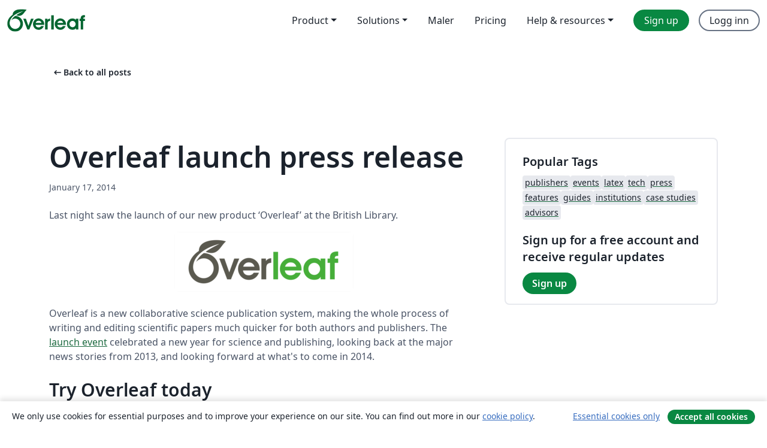

--- FILE ---
content_type: application/javascript;charset=utf-8
request_url: https://cdn.overleaf.com/js/no-json-18c50f58d7ffc6e3bc68.js
body_size: 51248
content:
"use strict";(self.webpackChunk_overleaf_web=self.webpackChunk_overleaf_web||[]).push([[47897],{40545:e=>{e.exports=JSON.parse('{"0_free_suggestions":"0 free suggestions","1_2_width":"½ width","1_4_width":"¼ width","1_free_suggestion":"1 free suggestion","24x_more_compile_time":"24x more compile time on our fastest servers","3_4_width":"¾ width","About":"Om","Account":"Konto","Documentation":"Dokumentasjon","a_custom_size_has_been_used_in_the_latex_code":"A custom size has been used in the LaTeX code.","a_file_with_that_name_already_exists_and_will_be_overriden":"A file with that name already exists. That file will be overwritten.","a_more_comprehensive_list_of_keyboard_shortcuts":"A more comprehensive list of keyboard shortcuts can be found in <0>this __appName__ project template</0>","a_new_reference_was_added":"A new reference was added","a_new_reference_was_added_from_provider":"A new reference was added from __provider__","a_new_reference_was_added_to_file":"A new reference was added to <0>__filePath__</0>","a_new_reference_was_added_to_file_from_provider":"A new reference was added to <0>__filePath__</0> from __provider__","a_new_version_of_the_rolling_texlive_build_released":"A new version of the Rolling TeX Live build has been released.","about_to_archive_projects":"You are about to archive the following projects:","about_to_delete_cert":"You are about to delete the following certificate:","about_to_delete_projects":"Du er i ferd med å slette følgende prosjekt:","about_to_delete_tag":"You are about to delete the following tag (any projects in them will not be deleted):","about_to_delete_the_following_project":"You are about to delete the following project","about_to_delete_the_following_projects":"You are about to delete the following projects","about_to_delete_user_preamble":"You’re about to delete __userName__ (__userEmail__). Doing this will mean:","about_to_enable_managed_users":"By enabling the Managed Users feature, all existing members of your group subscription will be invited to become managed. This will give you admin rights over their account. You will also have the option to invite new members to join the subscription and become managed.","about_to_leave_project":"You are about to leave this project.","about_to_leave_projects":"Du er i ferd med å forlate følgende prosjekter:","about_to_remove_user_preamble":"You’re about to remove __userName__ (__userEmail__). Doing this will mean:","about_to_trash_projects":"You are about to trash the following projects:","abstract":"Abstract","accept_all_cookies":"Accept all cookies","accept_and_continue":"Accept and continue","accept_change":"Accept change","accept_change_error_description":"There was an error accepting a track change. Please try again in a few moments.","accept_change_error_title":"Accept Change Error","accept_invitation":"Accept invitation","accept_or_reject_individual_edits":"Accept or reject individual edits","accept_selected_changes":"Accept selected changes","accept_terms_and_conditions":"Accept terms and conditions","accepted_invite":"Accepted invite","access_all_premium_features":"Access all premium features, including more collaborators, full project history, and a longer compile time.","access_all_premium_features_including_more_collaborators_real_time_track_changes_and_a_longer_compile_time":"Access all premium features, including more collaborators, real-time track changes, and a longer compile time.","access_denied":"Access Denied","access_edit_your_projects":"Access and edit your projects","access_levels_changed":"Access levels changed","account_associated_with_x":"Your account is associated with __companyName__.","account_billed_manually":"Account billed manually","account_has_been_link_to_group_account":"Your __appName__ account on <b>__email__</b> has been linked to your <b>__institutionName__</b> account.","account_has_been_link_to_institution_account":"Your __appName__ account on <b>__email__</b> has been linked to your <b>__institutionName__</b> institutional account.","account_has_past_due_invoice_change_plan_warning":"Your account currently has a past due invoice. You will not be able to change your plan until this is resolved.","account_help":"Account and help","account_managed_by_group_administrator":"Your account is managed by your group administrator (__admin__)","account_managed_by_group_teamname":"This __appName__ account is managed by <0>__teamName__</0>.","account_not_linked_to_dropbox":"Din konto er ikke koblet til Dropbox","account_settings":"Kontoinnstillinger","acct_linked_to_institution_acct_2":"You can <0>log in</0> to Overleaf through your <0>__institutionName__</0> institutional login.","actions":"Handlinger","active":"Active","add":"Legg til","add_a_recovery_email_address":"Add a recovery email address","add_add_on_to_your_plan":"Add __addOnName__ to your plan","add_additional_certificate":"Add another certificate","add_affiliation":"Add affiliation","add_ai_assist":"Add AI Assist","add_ai_assist_annual_and_get_unlimited_access":"Add <sparkle/> AI Assist Annual and get unlimited* access to Overleaf and Writefull AI features.","add_ai_assist_monthly_and_get_unlimited_access":"Add <sparkle/> AI Assist Monthly and get unlimited* access to Overleaf and Writefull AI features.","add_ai_assist_to_your_plan":"Add <sparkle/> AI Assist to your plan and get unlimited* access to Overleaf and Writefull AI features.","add_another_address_line":"Add another address line","add_another_email":"Add another email","add_another_token":"Add another token","add_comma_separated_emails_help":"Separate multiple email addresses using the comma (,) character.","add_comment":"Add comment","add_comment_error_message":"There was an error adding your comment. Please try again in a few moments.","add_comment_error_title":"Add Comment Error","add_company_details":"Add company details","add_email_address":"Add email address","add_email_to_claim_features":"Add an institutional email address to claim your features.","add_error_assist_annual_to_your_projects":"Add Error Assist Annual <sparkle/> to your projects and get unlimited AI help to fix LaTeX errors faster.","add_error_assist_to_your_projects":"Add Error Assist <sparkle/> to your projects and get unlimited AI help to fix LaTeX errors faster.","add_files":"Add files","add_more_collaborators":"Add more collaborators","add_more_licenses_to_my_plan":"Add more licenses to my plan","add_more_manager_emails":"Add more manager emails","add_new_email":"Add new email","add_on":"Add-on","add_ons":"Add-ons","add_or_remove_project_from_tag":"Add or remove project from tag __tagName__","add_role_and_department":"Add role and department","add_to_dictionary":"Add to dictionary","add_to_tag":"Add to tag","add_unlimited_ai_to_overleaf":"Add unlimited AI* to Overleaf","add_unlimited_ai_to_your_overleaf_plan":"Add unlimited AI* to your Overleaf __planName__ plan","add_unlimited_ai_to_your_plan":"Add unlimited AI* to your __planName__ plan","add_your_comment_here":"Add your comment here","add_your_first_group_member_now":"Legg til ditt første gruppemedlem nå","added_by_on":"Added by __name__ on __date__","adding":"Legge til","additional_certificate":"Additional certificate","address_line_1":"Address","address_second_line_optional":"Address second line (optional)","adjust_column_width":"Adjust column width","advanced_reference_search_mode":"Advanced reference search","advancing_research_with":"Advancing research with <0>Overleaf</0>, <1>Papers</1>, and more.","after_that_well_bill_you_x_total_y_subtotal_z_tax_annually_on_date_unless_you_cancel":"After that, we’ll bill you __totalAmount__ (__subtotalAmount__ + __taxAmount__ tax) annually on __date__, unless you cancel.","aggregate_changed":"Changed","aggregate_to":"to","agree":"Agree","agree_with_the_terms":"I agree with the Overleaf terms","ai_assist_in_overleaf_is_included_via_writefull_groups":"AI Assist in Overleaf is included as part of your group or organization’s Writefull subscription. To make changes you’ll need to speak to your subscription admin","ai_assist_in_overleaf_is_included_via_writefull_individual":"AI Assist in Overleaf is included as part of your Writefull subscription. You can cancel or manage your access to AI Assist in your Writefull subscription settings.","ai_assist_unavailable_due_to_subscription_type":"We’re sorry—it looks like AI Assist isn’t available to you just yet due to your current subscription type.","ai_can_make_mistakes":"AI can make mistakes. Review fixes before you apply them.","ai_features":"AI features","ai_feedback_please_provide_more_detail":"Please provide more detail about what was wrong (optional)","ai_feedback_tell_us_what_was_wrong_so_we_can_improve":"Tell us what was wrong so we can improve.","ai_feedback_the_answer_was_too_long":"The answer was too long","ai_feedback_the_answer_wasnt_detailed_enough":"The answer wasn’t detailed enough","ai_feedback_the_suggestion_didnt_fix_the_error":"The suggestion didn’t fix the error","ai_feedback_the_suggestion_wasnt_the_best_fix_available":"The suggestion wasn’t the best fix available","ai_feedback_there_was_no_code_fix_suggested":"There was no code fix suggested","alignment":"Alignment","all_borders":"All borders","all_events":"All events","all_features_in_group_standard_plus":"All features in Group Standard, plus:","all_logs":"All logs","all_premium_features":"All premium features","all_premium_features_including":"All premium features, including:","all_project_activity":"All project activity","all_project_activity_description":"You’ll be notified about all comments and track changes in this project.","all_projects":"Alle prosjekter","all_projects_will_be_transferred_immediately":"All projects will be transferred to the new owner immediately.","all_these_experiments_are_available_exclusively":"All these experiments are available exclusively to members of the Labs program. If you sign up, you can choose which experiments you want to try.","allows_to_search_by_author_title_etc_possible_to_pull_results_directly_from_your_reference_manager_if_connected":"Allows to search by author, title, etc. Possible to pull results directly from your reference manager (if connected).","an_email_has_already_been_sent_to":"An email has already been sent to <0>__email__</0>. Please wait and try again later.","an_error_occured_while_restoring_project":"An error occured while restoring the project","an_error_occurred_when_verifying_the_coupon_code":"An error occurred when verifying the coupon code","and_much_more":"and much more","annual_discount":"Annual discount","anonymous":"Anonym","anyone_with_link_can_edit":"Anyone with this link can edit this project","anyone_with_link_can_view":"Anyone with this link can view this project","app_on_x":"__appName__ on __social__","appearance":"Appearance","apply":"Apply ","apply_educational_discount_description_with_group_discount":"Get a total of 40% off for groups using __appName__ for teaching","apply_suggestion":"Apply suggestion","archive":"Archive","archive_projects":"Archive projects","archived":"Archived","archived_projects":"Archived projects","archiving_projects_wont_affect_collaborators":"Archiving projects won’t affect your collaborators.","are_you_affiliated_with_an_institution":"Are you affiliated with an institution?","are_you_getting_an_undefined_control_sequence_error":"Are you getting an Undefined Control Sequence error? If you are, make sure you’ve loaded the graphicx package—<0>\\\\usepackage{graphicx}</0>—in the preamble (first section of code) in your document. <1>Learn more</1>","are_you_still_at":"Are you still at <0>__institutionName__</0>?","are_you_sure_you_want_to_cancel_add_on":"Are you sure you want to cancel the <strong>__addOnName__</strong> add-on?","as_email":"as __email__","ask_proj_owner_to_unlink_from_current_github":"Ask the owner of the project (<0>__projectOwnerEmail__</0>) to unlink the project from the current GitHub repository and create a connection to a different repository.","ask_proj_owner_to_upgrade_for_full_history":"Please ask the project owner to upgrade to access this project’s full history.","ask_repo_owner_to_reconnect":"Ask the GitHub repository owner (<0>__repoOwnerEmail__</0>) to reconnect the project.","ask_repo_owner_to_renew_overleaf_subscription":"Ask the GitHub repository owner (<0>__repoOwnerEmail__</0>) to renew their __appName__ subscription and reconnect the project.","at_most_x_libraries_can_be_selected":"At most __maxCount__ libraries can be selected","attach_image_or_pdf":"Attach image or PDF","audit_logs":"Audit logs","auto_close_brackets":"Auto-close brackets","auto_compile":"Auto compile","auto_complete":"Autofullfør","autocompile":"Autocompile","autocompile_disabled":"Autocompile disabled","autocompile_disabled_reason":"Due to high server load, background recompilation has been temporarily disabled. Please recompile by clicking the button above.","autocomplete":"Autocomplete","autocomplete_references":"Reference Autocomplete (inside a <code>\\\\cite{}</code> block)","automatically_insert_closing_brackets_and_parentheses":"Automatically insert closing brackets and parentheses","automatically_recompile_the_project_as_you_edit":"Automatically recompile the project as you edit","available_with_group_professional":"Available with Group Professional","back":"Back","back_to_configuration":"Back to configuration","back_to_editing":"Back to editing","back_to_editor":"Back to editor","back_to_subscription":"Back to subscription","back_to_your_projects":"Tilbake til prosjektene dine","basic_compile_time":"Basic compile time","before_you_use_error_assistant":"Before you use Error Assist","beta_program_already_participating":"You are enrolled in the beta program","beta_program_benefits":"We’re always improving __appName__. By joining this program you can have <0>early access to new features</0> and help us understand your needs better.","beta_program_not_participating":"You are not enrolled in the beta program","billed_annually_at":"Billed annually at <0>__price__</0> <1>(includes plan and any add-ons)</1>","billed_monthly_at":"Billed monthly at <0>__price__</0> <1>(includes plan and any add-ons)</1>","billed_yearly":"billed yearly","billing":"Billing","billing_period_sentence_case":"Billing period","binary_history_error":"Preview not available for this file type","blank_project":"Tomt prosjekt","blocked_filename":"This file name is blocked.","blog":"Blogg","bold":"Bold","booktabs":"Booktabs","breadcrumbs":"Breadcrumbs","browser":"Browser","bullet_list":"Bullet list","buy_licenses":"Buy licenses","buy_more_licenses":"Buy more licenses","buy_now_no_exclamation_mark":"Buy now","by_subscribing_you_agree_to_our_terms_of_service":"By subscribing, you agree to our <0>terms of service</0>.","can_link_institution_email_acct_to_institution_acct":"You can now link your <b>__email__</b> <b>__appName__</b> account to your <b>__institutionName__</b> institutional account.","can_link_your_institution_acct_2":"You can now <0>link</0> your <0>__appName__</0> account to your <0>__institutionName__</0> institutional account.","can_now_relink_dropbox":"You can now <0>relink your Dropbox account</0>.","can_view_content":"Can view content","cancel":"Avbryt","cancel_add_on":"Cancel add-on","cancel_any_existing_subscriptions":"Cancel any existing subscriptions. <0>This can be managed from the Subscription page.</0>","cancel_any_existing_subscriptions_and_leave_any_group_subscriptions":"Cancel any existing subscriptions, and leave any group subscriptions other than the one managing your account. <0>This can be managed from the Subscription page.</0>","cancel_anytime":"We’re confident that you’ll love __appName__, but if not, you can cancel anytime and request your money back, hassle free, within 14 days.","cancel_my_account":"Cancel my subscription","cancel_my_subscription":"Cancel my subscription","cancel_personal_subscription_first":"Du har allerede et personlig abonnement, vil du at vi skal kansellere det før du blir medlem av gruppelisensen?","cancel_subscription":"Cancel subscription","cancel_your_subscription":"Cancel your subscription","cannot_invite_non_user":"Can’t send invite. Recipient must already have an __appName__ account","cannot_invite_self":"Can’t send invite to yourself","cannot_verify_user_not_robot":"Sorry, we could not verify that you are not a robot. Please check that Google reCAPTCHA is not being blocked by an ad blocker or firewall.","cant_see_what_youre_looking_for_question":"Can’t see what you’re looking for?","caption_above":"Caption above","caption_below":"Caption below","captions":"Captions","card_details":"Card details","card_details_are_not_valid":"Card details are not valid","card_must_be_authenticated_by_3dsecure":"Your card must be authenticated with 3D Secure before continuing","card_payment":"Card payment","careers":"Careers","category_arrows":"Arrows","category_greek":"Greek","category_misc":"Misc","category_operators":"Operators","category_relations":"Relations","center":"Center","change":"Endre","change_currency":"Change currency","change_email_address":"Change email address","change_how_you_see_the_editor":"Change how you see the editor using the updated <strong>Appearance</strong> settings.","change_language":"Change language","change_or_cancel-cancel":"cancel","change_or_cancel-change":"Change","change_or_cancel-or":"or","change_owner":"Change owner","change_password":"Endre passord","change_password_in_account_settings":"Change password in Account settings","change_plan":"Forandre plan","change_primary_email":"Change primary email","change_primary_email_address_instructions":"To change your primary email, please add your new primary email address first (by clicking <0>Add another email</0>) and confirm it. Then click the <0>Make primary</0> button. <1>Learn more about managing your __appName__ emails</1>.","change_project_owner":"Change project owner","change_role_and_department":"Change role and department","change_the_ownership_of_your_personal_projects":"Change the ownership of your personal projects to the new account. <0>Find out how to change project owner.</0>","change_to_group_plan":"Change to a group plan","change_to_this_plan":"Bytt til denne planen","changing_the_position_of_your_figure":"Changing the position of your figure","changing_the_position_of_your_table":"Changing the position of your table","characters":"Characters","chat":"Chat","chat_error":"Could not load chat messages, please try again.","checking_dropbox_status":"sjekker Dropbox-status","checking_project_github_status":"Sjekker prosjektstatus i GitHub","choose_a_custom_color":"Choose a custom color","choose_from_group_members":"Choose from group members","choose_how_you_search_your_references":"Choose how you search your references","choose_which_experiments":"Choose which experiments you’d like to try.","citation":"Citation","cite_a_reference_from_your_reference_manager_to_automatically_add_it_to_your_bib_file":"Cite a reference from your reference manager to automatically add it to your .bib file.","cite_directly_or_import_references":"Cite directly or import references","cite_faster":"Cite faster","clear_cached_files":"Slett cache","clear_filters":"Clear filters","clear_search":"clear search","clearing":"Rydder opp","click_here_to_view_sl_in_lng":"Trykk her for å bruke __appName__ på <0>__lngName__</0>","click_recompile_and_check_your_pdf_to_see_how_its_looking":"Click Recompile and check your PDF to see how it’s looking.","click_to_unpause":"Click to unpause and reactivate your Overleaf premium features.","clicking_delete_will_remove_sso_config_and_clear_saml_data":"Clicking <0>Delete</0> will remove your SSO configuration and unlink all users. You can only do this when SSO is disabled in your group settings.","clone_with_git":"Clone with Git","close":"Lukk","close_dialog":"Close dialog","clsi_maintenance":"Kompileringsserverene er nede for vedlikehold, og vil være tilbake snart.","clsi_unavailable":"Sorry, the compile server for your project was temporarily unavailable. Please try again in a few moments.","code_check_failed":"Code check failed","code_check_failed_explanation":"Your code has errors that need to be fixed before the auto-compile can run","code_editor":"Code Editor","collaborate_online_and_offline":"Collaborate online and offline, using your own workflow","collaborator_chat":"Collaborator chat","collabs_per_proj":"__collabcount__ samarbeidspartnere per prosjekt","collabs_per_proj_multiple":"Multiple collaborators per project","collabs_per_proj_single":"__collabcount__ collaborator per project","collapse":"Collapse","column_width":"Column width","column_width_is_custom_click_to_resize":"Column width is custom. Click to resize","column_width_is_x_click_to_resize":"Column width is __width__. Click to resize","comment":"Kommenter","comment_only":"Comment only","comment_only_upgrade_for_track_changes":"Comment only. Upgrade for track changes.","comment_only_upgrade_to_enable_track_changes":"Comment only. <0>Upgrade</0> to enable track changes.","common":"Vanilige","commons_plan_tooltip":"You’re on the __plan__ plan because of your affiliation with __institution__. Click to find out how to make the most of your Overleaf premium features.","compact":"Compact","company_name":"Company name","compare":"Compare","compare_all_plans":"Compare all plans on our <0>pricing page</0>","comparing_from_x_to_y":"Comparing from <0>__startTime__</0> to <0>__endTime__</0>","compile_error_entry_description":"An error which prevented this project from compiling","compile_error_handling":"Compile error handling","compile_larger_projects":"Kompiler Større Prosjekter","compile_mode":"Kompileringsmodus","compile_terminated_by_user":"The compile was cancelled using the ‘Stop compilation’ button. You can download the raw logs to see where the compile stopped.","compile_timeout_modal_intro":"24x compile time on the fastest servers, plus...","compiler":"Kompilator","compiling":"Kompilerer","compliance":"Compliance","compromised_password":"Compromised password","configure_sso":"Configure SSO","confirm":"Bekreft","confirm_accept_selected_changes":"Are you sure you want to accept the selected change?","confirm_accept_selected_changes_plural":"Are you sure you want to accept the selected __count__ changes?","confirm_affiliation":"Confirm affiliation","confirm_affiliation_to_relink_dropbox":"Please confirm you are still at the institution and on their license, or upgrade your account in order to relink your Dropbox account.","confirm_delete_user_type_email_address":"To confirm you want to delete __userName__ please type the email address associated with their account","confirm_new_password":"Bekreft nytt passord","confirm_primary_email_change":"Confirm primary email change","confirm_reject_selected_changes":"Are you sure you want to reject the selected change?","confirm_reject_selected_changes_plural":"Are you sure you want to reject the selected __count__ changes?","confirm_remove_sso_config_enter_email":"To confirm you want to remove your SSO configuration, enter your email address:","confirm_remove_user_type_email_address":"To confirm you want to remove __userName__ please type the email address associated with their account.","confirm_secondary_email":"Confirm secondary email","confirm_your_email":"Confirm your email address","confirming":"Confirming","conflicting_paths_found":"Conflicting Paths Found","congratulations_youve_successfully_join_group":"Congratulations! You‘ve successfully joined the group subscription.","connected_users":"Tilkoblede brukere","connection_lost_with_unsaved_changes":"Connection lost with unsaved changes.","contact_group_admin":"Please contact your group administrator.","contact_sales":"Contact sales","contact_us":"Kontakt oss","contacting_the_sales_team":"Contacting the Sales team","continue":"Continue","continue_github_merge":"Jeg har merget manuelt. Fortsett","continue_to":"Continue to __appName__","continue_using_free_features":"Continue using our free features","continue_with_free_plan":"Continue with free plan","cookie_banner":"Cookie banner","cookie_banner_info":"We only use cookies for essential purposes and to improve your experience on our site. You can find out more in our <0>cookie policy</0>.","copied":"Copied","copy":"Kopier","copy_code":"Copy code","copy_project":"Kopier prosjekt","copy_response":"Copy response","copying":"kopierer","cost_summary":"Cost summary","country":"Land","country_flag":"__country__ country flag","coupon_code":"kupong kode","coupon_code_is_not_valid_for_selected_plan":"Coupon code is not valid for selected plan","coupons_not_included":"This does not include your current discounts, which will be applied automatically before your next payment","create":"Opprett","create_a_new_project":"Create a new project","create_account":"Create account","create_new_subscription":"Lag nytt abonnement","create_new_tag":"Create new tag","create_project_in_github":"Lag et GitHub-repository","created":"Created","created_at":"Created at","creating":"Oppretter","cross_reference":"Cross reference","current_file":"Current file","current_password":"Nåværende passord","currently_seeing_only_24_hrs_history":"You’re currently seeing the last 24 hours of changes in this project.","currently_signed_in_as_x":"Currently signed in as <0>__userEmail__</0>.","currently_subscribed_to_plan":"Du har for øyeblikket et abonnement på <0>__planName__</0>-planen.","custom":"Custom","custom_borders":"Custom borders","customer_stories":"Customer stories","customize_your_group_subscription":"Customize your group subscription","customizing_figures":"Customizing figures","customizing_tables":"Customizing tables","cut":"Cut","dark_mode_pdf_preview":"Dark mode PDF preview","dark_themes":"Dark themes","date_and_owner":"Date and owner","date_and_time":"Date and time","dealing_with_errors":"Dealing with errors","decrease_indent":"Decrease indentation","delete":"Slett","delete_account":"Slett konto","delete_account_confirmation_label":"I understand this will delete all projects in my __appName__ account with email address <0>__userDefaultEmail__</0>","delete_account_warning_message_3":"You are about to permanently <strong>delete all of your account data</strong>, including your projects and settings. Please type your account email address and password in the boxes below to proceed.","delete_acct_no_existing_pw":"Please use the password reset form to set a password before deleting your account","delete_and_leave":"Delete / Leave","delete_and_leave_projects":"Slett of forlat prosjekter","delete_authentication_token":"Delete Authentication token","delete_authentication_token_info":"You’re about to delete a Git authentication token. If you do, it can no longer be used to authenticate your identity when performing Git operations.","delete_certificate":"Delete certificate","delete_comment":"Delete comment","delete_comment_error_message":"There was an error deleting your comment. Please try again in a few moments.","delete_comment_error_title":"Delete Comment Error","delete_comment_message":"You cannot undo this action.","delete_comment_thread":"Delete comment thread","delete_comment_thread_message":"This will delete the whole comment thread. You cannot undo this action.","delete_figure":"Delete figure","delete_message":"Delete message","delete_message_confirmation":"Are you sure you want to delete this message? This can’t be undone.","delete_permanently":"Delete permanently","delete_projects":"Slett prosjekter","delete_row_or_column":"Delete row or column","delete_sso_config":"Delete SSO configuration","delete_table":"Delete table","delete_tag":"Delete Tag","delete_token":"Delete token","delete_user":"Delete user","delete_your_account":"Slett kontoen din","deleted_at":"Deleted At","deleted_by_email":"Deleted By email","deleted_by_id":"Deleted By ID","deleted_by_ip":"Deleted By IP","deleted_by_on":"Deleted by __name__ on __date__","deleted_user":"Deleted user","deleting":"Sletter","demonstrating_git_integration":"Demonstrating Git integration","demonstrating_track_changes_feature":"Demonstrating Track Changes feature","department":"Department","description":"Description","details":"Details","details_provided_by_google_explanation":"Your details were provided by your Google account. Please check you’re happy with them.","dictionary":"Dictionary","did_you_know_institution_providing_professional":"Did you know that __institutionName__ is providing <0>free __appName__ Professional features</0> to everyone at __institutionName__?","disable":"Disable","disable_ai_features":"Disable AI features","disable_equation_preview":"Disable equation preview","disable_equation_preview_confirm":"This will disable equation preview for you in all projects.","disable_equation_preview_enable":"You can enable it again from the <b>Menu</b>.","disable_equation_preview_enable_in_settings":"You can enable it again in <b>Settings</b>.","disable_single_sign_on":"Disable single sign-on","disable_sso":"Disable SSO","disable_stop_on_first_error":"Disable “Stop on first error”","disabled":"Disabled","disabling":"Disabling","disagree":"Disagree","disconnected":"Frakoblet","discount":"Discount","discount_of":"Discount of __amount__","discover_the_fastest_easiest_way_to_cite_in_app":"Discover the fastest, easiest way to cite in __appName__","discover_the_fastest_way_to_search_and_cite":"Discover the fastest way to search and cite","display":"Display","display_deleted_user":"Display deleted users","display_math":"Display math","do_not_create_account":"Do not create account","do_you_need_edit_access":"Do you need edit access?","do_you_want_to_change_your_primary_email_address_to":"Do you want to change your primary email address to <b>__email__</b>?","do_you_want_to_overwrite_it":"Do you want to overwrite it?","do_you_want_to_overwrite_it_plural":"Do you want to overwrite them?","do_you_want_to_overwrite_them":"Do you want to overwrite them?","document_too_long":"Document Too Long","document_too_long_detail":"Sorry, this file is too long to be edited manually. Please try to split it into smaller files.","document_too_long_tracked_deletes":"You can also accept pending deletions to reduce the size of the file.","document_updated_externally":"Document Updated Externally","document_updated_externally_detail":"This document was just updated externally. Any recent changes you have made may have been overwritten. To see previous versions, please look in the history.","documentation":"Dokumentasjon","doesnt_match":"Samsvarer ikke","doing_this_allow_log_in_through_institution":"Doing this will allow you to log in to <b>__appName__</b> through your institution and will reconfirm your institutional email address.","doing_this_allow_log_in_through_institution_2":"Doing this will allow you to log in to <0>__appName__</0> through your institution and will reconfirm your institutional email address.","doing_this_will_verify_affiliation_and_allow_log_in_2":"Doing this will verify your affiliation with <0>__institutionName__</0> and will allow you to log in to <0>__appName__</0> through your institution.","done":"Ferdig","dont_create_personal_projects_in_managed_account":"Don’t create personal projects in a managed account. You can set up a personal __appName__ account under another email address.","dont_forget_you_currently_have":"Don’t forget, you currently have:","dont_reload_or_close_this_tab":"Don’t reload or close this tab.","download":"Last ned","download_all":"Download all","download_as_pdf":"Download as PDF","download_as_source_zip":"Download as source (.zip)","download_csv":"Download CSV","download_metadata":"Download Overleaf metadata","download_pdf":"Last ned PDF","download_zip_file":"Last ned .zip-fil","draft_sso_configuration":"Draft SSO configuration","drag_here":"drag here","drag_here_paste_an_image_or":"Drag here, paste an image, or ","dropbox":"Dropbox","dropbox_checking_sync_status":"Checking Dropbox for updates","dropbox_duplicate_project_names":"Your Dropbox account has been unlinked, because you have more than one project called <0>\\"__projectName__\\"</0>.","dropbox_duplicate_project_names_suggestion":"Please make your project names unique across all your <0>active, archived and trashed</0> projects and then re-link your Dropbox account.","dropbox_for_link_share_projs":"This project was accessed via link-sharing and won’t be synchronised to your Dropbox unless you are invited via e-mail by the project owner.","dropbox_integration_lowercase":"Dropbox integration","dropbox_sync":"Dropbox synkronisering","dropbox_sync_both":"Sending and receiving updates","dropbox_sync_description":"Synkroniser __appName__-prosjektene dine med Dropbox. Endringer i __appName__ blir automatisk sendt til din Dropbox, og motsatt.","dropbox_sync_error":"Sorry, there was a problem checking our Dropbox service. Please try again in a few moments.","dropbox_sync_in":"Receiving updates from Dropbox","dropbox_sync_now_rate_limited":"Manual syncing is limited to one per minute. Please wait for a while and try again.","dropbox_sync_now_running":"A manual sync for this project has been started in the background. Please give it a few minutes to process.","dropbox_sync_out":"Sending updates to Dropbox","dropbox_sync_troubleshoot":"Changes not appearing in Dropbox? Please wait a few minutes. If changes still don’t appear, you can <0>sync this project now</0>.","dropbox_synced":"Overleaf and Dropbox have processed all updates. Note that your local Dropbox might still be synchronizing","dropbox_unlinked_premium_feature":"<0>Your Dropbox account has been unlinked</0> because Dropbox Sync is a premium feature that you had through an institutional license.","due_date":"Due __date__","due_today":"Due today","duplicate_file":"Duplicate File","duplicate_projects":"This user has projects with duplicate names","each_user_will_have_access_to":"Each user will have access to","easily_manage_your_project_files_everywhere":"Easily manage your project files, everywhere","edit":"Edit","edit_comment_error_message":"There was an error editing the comment. Please try again in a few moments.","edit_comment_error_title":"Edit Comment Error","edit_content_directly":"Edit content directly","edit_dictionary":"Edit Dictionary","edit_dictionary_empty":"Your custom dictionary is empty.","edit_dictionary_remove":"Remove from dictionary","edit_figure":"Edit figure","edit_sso_configuration":"Edit SSO Configuration","edit_tag":"Edit tag","edit_tag_name":"Edit tag name","edit_your_custom_dictionary":"Edit your custom dictionary","editing":"Redigerer","editing_captions":"Editing captions","editing_tools":"Editing tools","editor":"Editor","editor_and_pdf":"Editor & PDF","editor_disconected_click_to_reconnect":"Editor frakoblet, klikk hvor som helst for å koble til igjen.","editor_font_family":"Editor font family","editor_font_size":"Editor font size","editor_limit_exceeded_in_this_project":"Too many editors in this project","editor_line_height":"Editor line height","editor_only":"Editor only","editor_only_hide_pdf":"Editor only <0>(hide PDF)</0>","editor_theme":"Editor theme","editor_theme_dark":"Dark editor theme","editor_theme_light":"Light editor theme","edits_become_suggestions":"Edits become suggestions","educational_disclaimer":"I confirm that users will be students or faculty using Overleaf primarily for study and teaching, and can provide evidence of this if requested.","educational_disclaimer_heading":"Educational discount confirmation","educational_percent_discount_applied":"__percent__% educational discount applied!","email":"Epost","email_address":"Email address","email_address_is_invalid":"Email address is invalid","email_already_registered":"Denne eposten er allerede registrert","email_attribute":"Email attribute","email_does_not_belong_to_university":"We don’t recognize that domain as being affiliated with your university. Please contact us to add the affiliation.","email_limit_reached":"You can have a maximum of <0>__emailAddressLimit__ email addresses</0> on this account. To add another email address, please delete an existing one.","email_link_expired":"Email link expired, please request a new one.","email_must_be_linked_to_institution":"As a member of __institutionName__, this email address can only be added via single sign-on on your <0>account settings</0> page. Please add a different recovery email address.","email_notifications_are_currently_in_beta":"Email notifications are currently in beta.","email_or_password_wrong_try_again":"Epostadressen eller passordet er feil. Vennligst prøv på nytt","email_preferences":"Email preferences","email_remove_by_date":"If this is not done by __date__, it will be removed from the account.","emails_and_affiliations_explanation":"Add additional email addresses to your account to access any upgrades your university or institution has, to make it easier for collaborators to find you, and to make sure you can recover your account.","emails_and_affiliations_title":"Emails and affiliations","empty":"Empty","enable":"Enable","enable_ai_assistant_to_get_access":"Enable AI Assistant to get access","enable_ai_features":"Enable AI features","enable_managed_users":"Enable Managed Users","enable_single_sign_on":"Enable single sign-on","enable_sso":"Enable SSO","enabled":"Enabled","enables_real_time_syntax_checking_in_the_editor":"Enables real-time syntax checking in the editor","enabling":"Enabling","end_of_document":"End of document","end_time_utc":"End time (UTC)","ensure_recover_account":"This will ensure that it can be used to recover your __appName__ account in case you lose access to your primary email address.","enter_any_size_including_units_or_valid_latex_command":"Enter any size (including units) or valid LaTeX command","enter_tax_id_number":"Enter tax ID number","enter_the_code":"Enter the 6-digit code sent to __email__.","enter_the_confirmation_code":"Enter the 6-digit confirmation code sent to <0>__email__</0>.","enter_the_number_of_licenses_youd_like_to_add_to_see_the_cost_breakdown":"Enter the number of licenses you’d like to add to see the cost breakdown.","equation_generator":"Equation Generator","equation_preview":"Equation preview","error":"Error","error_assist":"Error Assist","error_opening_document":"Error opening document","error_opening_document_detail":"Sorry, something went wrong opening this document. Please try again.","error_performing_request":"An error has occurred while performing your request.","error_processing_file":"Sorry, something went wrong processing this file. Please try again.","errors":"Errors","essential_cookies_only":"Essential cookies only","event_type":"Event type","example_project":"Eksempelprosjekt","existing_plan_active_until_term_end":"Your existing plan and its features will remain active until the end of the current billing period.","expand":"Expand","experiment_full_check_back_soon":"Sorry, this experiment is full. Spaces may become available, so check back soon.","expired":"Expired","expired_confirmation_code":"Your confirmation code has expired. Click <0>Resend confirmation code</0> to get a new one.","expires":"Expires","expires_in_days":"Expires in __days__ days","expires_on":"Expires: __date__","explore_what_s_new":"Explore what’s new","export_csv":"Export CSV","export_project_to_github":"Eksporter prosjekt til GitHub","failed_to_send_group_invite_to_email":"Failed to send Group invite to <0>__email__</0>. Please try again later.","failed_to_send_managed_user_invite_to_email":"Failed to send Managed User invite to <0>__email__</0>. Please try again later.","failed_to_send_sso_link_invite_to_email":"Failed to send SSO invite reminder to <0>__email__</0>. Please try again later.","fair_usage_policy_applies":"Fair usage policy applies.","fast":"Hurtig","fast_draft":"Fast [draft]","feature_enabled_or_disabled":"Feature enabled/disabled","features_like_track_changes":"Features like real-time track changes","feedback":"Feedback","figure":"Figure","file":"File","file_action_created":"Created","file_action_deleted":"Deleted","file_action_edited":"Edited","file_action_renamed":"Renamed","file_action_restored":"Restored __fileName__ from: __date__","file_action_restored_project":"Restored project from __date__","file_already_exists":"A file or folder with this name already exists","file_already_exists_in_this_location":"An item named <0>__fileName__</0> already exists in this location. If you wish to move this file, rename or remove the conflicting file and try again.","file_name":"File Name","file_name_figure_modal":"File name","file_name_in_this_project":"File Name In This Project","file_name_in_this_project_figure_modal":"File name in this project","file_or_folder_name_already_exists":"A file or folder with this name already exists","file_outline":"File outline","file_size":"File size","file_tree":"File tree","files_cannot_include_invalid_characters":"File name is empty or contains invalid characters","files_selected":"files selected.","filter_projects":"Filter projects","find":"Find","find_and_fix_errors_faster":"Find and fix errors faster","find_out_more":"Find out More","find_out_more_about_institution_login":"Find out more about institutional login","find_out_more_about_the_file_outline":"Find out more about the file outline","find_out_more_nt":"Find out more.","finding_a_fix":"Finding a fix","finish":"Finish","first_name":"Fornavn","fit_to_height":"Fit to height","fit_to_width":"Fit to width","fixed_width":"Fixed width","fixed_width_wrap_text":"Fixed width, wrap text","fold_line":"Fold line","folder_location":"Folder location","folder_name":"Folder name","following_paths_conflict":"The following files and folders conflict with the same path","font_family":"Font Family","font_size":"Skriftstørrelse","footer_about_us":"About us","footer_contact_us":"Contact us","footnotes":"Footnotes","for_business":"For business","for_government":"For government","for_groups_and_organizations":"For groups and organizations","for_individuals":"For individuals","for_more_information_see_managed_accounts_section":"For more information, see the \\"Managed Accounts\\" section in <0>our terms of use</0>, which you agree to by clicking Accept invitation.","for_more_information_see_managed_accounts_section_new_user":"For more information, see the \\"Managed Accounts\\" section in <0>our terms of use</0>, which you agree to by clicking Create account.","for_publishers":"For publishers","for_students":"For students","for_universities":"For universities","format":"Format","found_matching_deleted_users":"Found __deletedUserCount__ matching deleted users","free":"Gratis","free_7_day_trial_billed_annually":"Free 7-day trial, then billed annually","free_7_day_trial_billed_monthly":"Free 7-day trial, then billed monthly","free_plan_label":"You’re on the <b>free plan</b>","free_plan_tooltip":"Click to find out how you could benefit from Overleaf premium features.","from_another_project":"From another project","from_enforcement_date":"From __enforcementDate__ any additional editors on this project will be made viewers.","from_external_url":"From external URL","from_filename":"From <0>__filename__</0>","from_github":"From GitHub","from_project_files":"From project files","from_provider":"From __provider__","from_url":"From URL","full_doc_history":"Full dokument-historikk","full_width":"Full width","future_payments":"Future payments","generate_from_text":"From text","generate_from_text_or_image":"From text or image","generate_tables_and_equations":"Generate tables and equations from text and images. Try it for free in the Overleaf toolbar!","generate_token":"Generate token","generating":"Generating","generic_if_problem_continues_contact_us":"If the problem continues please contact us","generic_linked_file_compile_error":"This project’s output files are not available because it failed to compile. Please open the project to see the compilation error details.","generic_something_went_wrong":"Beklager, noe gikk feil","get_access_to_enterprise_features":"Get access to enterprise features and benefits provided by your organization.","get_collaborative_benefits":"Get the collaborative benefits from __appName__, even if you prefer to work offline","get_discounted_plan":"Get discounted plan","get_error_assist":"Get Error Assist","get_exclusive_access_to_labs":"Get exclusive access to early-stage experiments when you join Overleaf Labs. All we ask in return is your honest feedback to help us develop and improve.","get_in_touch":"Ta kontakt","get_more_compile_time":"Get more compile time","get_most_subscription_by_checking_ai_writefull":"Get the most out of your subscription by checking out <0>Overleaf’s AI features</0> and <1>Writefull’s features</1>.","get_most_subscription_by_checking_overleaf":"Get the most out of your subscription by checking out <0>Overleaf’s features</0>.","get_most_subscription_by_checking_overleaf_ai_writefull":"Get the most out of your subscription by checking out <0>Overleaf’s features</0>, <1>Overleaf’s AI features</1> and <2>Writefull’s features</2>.","get_real_time_track_changes":"Get real-time track changes","git":"Git","git_authentication_token":"Git authentication token","git_authentication_token_create_modal_info_1":"This is your Git authentication token. You should enter this when prompted for a password.","git_authentication_token_create_modal_info_2":"<0>You will only see this authentication token once so please copy it and keep it safe</0>. For full instructions on using authentication tokens, visit our <1>help page</1>.","git_bridge_modal_click_generate":"Click <strong>Generate token</strong> to generate your authentication token now. Or do this later in your Account settings.","git_bridge_modal_enter_authentication_token":"When prompted for a password, enter your new authentication token:","git_bridge_modal_git_clone_your_project":"Git clone your project by using the link below and a Git authentication token","git_bridge_modal_learn_more_about_authentication_tokens":"Learn more about Git integration authentication tokens.","git_bridge_modal_read_only":"<strong>You have read-only access to this project.</strong> This means you can pull from __appName__ but you can’t push any changes you make back to this project.","git_bridge_modal_review_access":"<0>You have review access to this project.</0> This means you can pull from __appName__ but you can’t push any changes you make back to this project.","git_bridge_modal_see_once":"You’ll only see this token once. To delete it or generate a new one, visit Account settings. For detailed instructions and troubleshooting, read our <0>help page</0>.","git_bridge_modal_use_previous_token":"If you’re prompted for a password, you can use a previously generated Git authentication token. Or you can generate a new one in Account settings. For more support, read our <0>help page</0>.","git_clone_project_command":"Git clone project command","git_clone_this_project":"Git clone this project.","git_integration":"Git integration","git_integration_info":"With Git integration, you can clone your Overleaf projects with Git. For full instructions on how to do this, <0>read our Git Integration help page</0>.","github":"GitHub","github_commit_message_placeholder":"Commit-melding for endringer gjort i __appName__...","github_credentials_expired":"Your GitHub authorization credentials have expired","github_empty_repository_error":"It looks like your GitHub repository is empty or not yet available. Create a new file on GitHub.com then try again.","github_file_name_error":"This repository cannot be imported, because it contains file(s) with an invalid filename:","github_file_sync_error":"We are unable to sync the following files:","github_git_folder_error":"This project contains a .git folder at the top level, indicating that it is already a git repository. The Overleaf GitHub sync service cannot sync git histories. Please remove the .git folder and try again.","github_integration":"GitHub integration","github_integration_lowercase":"Git and GitHub integration","github_is_no_longer_connected":"GitHub is no longer connected to this project.","github_is_premium":"Synkronisering med GitHub er en premium funksjonalitet","github_large_files_error":"Merge failed: your GitHub repository contains files over the 50mb file size limit ","github_merge_failed":"Your changes in __appName__ and GitHub could not be automatically merged. Please manually merge the <0>__sharelatex_branch__</0> branch into the default branch in git. Click below to continue, after you have manually merged.","github_no_master_branch_error":"This repository cannot be imported as it is missing a default branch. Please make sure the project has a default branch","github_private_description":"You choose who can see and commit to this repository.","github_public_description":"Hvem som helst kan se dette repositoriet. Du velger hvem som kan gjøre commits.","github_repository_diverged":"The default branch of the linked repository has been force-pushed. Pulling GitHub changes after a force push can cause Overleaf and GitHub to get out of sync. You might need to push changes after pulling to get back in sync.","github_symlink_error":"Your GitHub repository contains symbolic link files, which are not currently supported by Overleaf. Please remove these and try again.","github_sync":"GitHub Synk.","github_sync_description":"Med GitHub-Sync kan du koble dine prosjekter i __appName__ til GitHub-repositories. Lag nye commits fra __appName__, og merge med commits gjort offline eller i GitHub.","github_sync_error":"Beklager, det oppstod en feil da vi forsøkte å snakke med vår GitHub-service. Prøv igjen om ett øyeblikk","github_sync_repository_not_found_description":"The linked repository has either been removed, or you no longer have access to it. You can set up sync with a new repository by cloning the project and using the ‘GitHub’ menu item. You can also unlink the repository from this project.","github_timeout_error":"Syncing your Overleaf project with GitHub has timed out. This may be due to the overall size of your project, or the number of files/changes to sync, being too large.","github_too_many_files_error":"This repository cannot be imported as it exceeds the maximum number of files allowed","github_validation_check":"Vennligst sjekk at navnet til repositoriet er gyldig, og at du har tilgang til å lage repositoriet.","github_workflow_authorize":"Authorize GitHub Workflow files","github_workflow_files_delete_github_repo":"The repository has been created on GitHub but linking was unsuccessful. You will have to delete GitHub repository or choose a new name.","github_workflow_files_error":"The __appName__ GitHub sync service couldn’t sync GitHub Workflow files (in .github/workflows/). Please authorize __appName__ to edit your GitHub workflow files and try again.","give_feedback":"Give feedback","give_your_feedback":"give your feedback","go_next_page":"Go to Next Page","go_page":"Go to page __page__","go_prev_page":"Go to Previous Page","go_to_account_settings":"Go to account settings","go_to_code_location":"Go to code location","go_to_code_location_in_pdf":"Gå til kodeplassering i PDF","go_to_overleaf":"Go to Overleaf","go_to_pdf_location_in_code":"Gå til PDF plassering i kode","go_to_settings":"Go to settings","go_to_subscriptions":"Go to Subscriptions","go_to_writefull":"Go to Writefull","good_news_you_already_purchased_this_add_on":"Good news! You already have this add-on, so no need to pay again.","good_news_you_are_already_receiving_this_add_on_via_writefull":"Good news! You already have this add-on via your Writefull subscription. No need to pay again.","got_questions":"Got questions?","group_admin":"Gruppeadministrator","group_audit_logs":"Group audit logs","group_has_no_licenses_available_error":"Sorry, your group has no licenses available. Please contact your administrator to request a license.","group_invitations":"Group invitations","group_invite_has_been_sent_to_email":"Group invite has been sent to <0>__email__</0>","group_libraries":"Group Libraries","group_managed_by_group_administrator":"User accounts in this group are managed by the group administrator.","group_management":"Group management","group_managers":"Group managers","group_members":"Group members","group_plan_tooltip":"You are on the __plan__ plan as a member of a group subscription. Click to find out how to make the most of your Overleaf premium features.","group_plan_upgrade_description":"You’re on the <0>__currentPlan__</0> plan and you’re upgrading to the <0>__nextPlan__</0> plan. If you’re interested in a site-wide Overleaf Commons plan, please <1>get in touch</1>.","group_plan_with_name_tooltip":"You are on the __plan__ plan as a member of a group subscription, __groupName__. Click to find out how to make the most of your Overleaf premium features.","group_settings":"Group settings","group_sso_configuration_idp_metadata":"The information you provide here comes from your Identity Provider (IdP). This is often referred to as its <0>SAML metadata</0>. You can add this manually or click <1>Import IdP metadata</1> to import an XML file.","group_sso_configure_service_provider_in_idp":"For some IdPs, you must configure Overleaf as a Service Provider to get the data you need to fill out this form. To do this, you will need to download the Overleaf metadata.","group_sso_documentation_links":"Please see our <0>documentation</0> and <1>troubleshooting guide</1> for more help.","group_subscription":"Group Subscription","groups":"Grupper","have_an_extra_backup":"Have an extra backup","have_more_days_to_try":"Have another <strong>__days__ days</strong> on your trial!","headers":"Overskrifter","help":"Hjelp","help_articles_matching":"Help articles matching your subject","help_editor_settings":"Help and editor settings","help_improve_group_audit_logs":"Help us improve Group Audit Logs by answering 3 quick questions.","help_improve_overleaf_fill_out_this_survey":"If you would like to help us improve Overleaf, please take a moment to fill out <0>this survey</0>.","help_improve_screen_reader_fill_out_this_survey":"Help us improve your experience using a screen reader with __appName__ by filling out this quick survey.","hide":"Hide","hide_configuration":"Hide configuration","hide_deleted_user":"Hide deleted users","hide_document_preamble":"Hide document preamble","hide_file_tree":"Hide file tree","hide_local_file_contents":"Hide Local File Contents","hide_outline":"Hide File outline","history":"History","history_add_label":"Add label","history_are_you_sure_delete_label":"Are you sure you want to delete the following label","history_compare_from_this_version":"Compare from this version","history_compare_up_to_this_version":"Compare up to this version","history_delete_label":"Delete label","history_download_this_version":"Download this version","history_entry_origin_dropbox":"via Dropbox","history_entry_origin_git":"via Git","history_entry_origin_github":"via GitHub","history_entry_origin_upload":"upload","history_label_created_by":"Created by","history_label_project_current_state":"Current state","history_label_this_version":"Label this version","history_new_label_name":"New label name","history_resync":"History resync","history_view_a11y_description":"Show all of the project history or only labelled versions.","history_view_all":"All history","history_view_labels":"Labels","home":"Home","hotkey_add_a_comment":"Add a comment","hotkey_autocomplete_menu":"Autocomplete Menu","hotkey_beginning_of_document":"Beginning of document","hotkey_bold_text":"Bold text","hotkey_compile":"Compile","hotkey_delete_current_line":"Delete Current Line","hotkey_end_of_document":"End of document","hotkey_find_and_replace":"Find (and replace)","hotkey_go_to_line":"Go To Line","hotkey_indent_selection":"Indent Selection","hotkey_insert_candidate":"Insert Candidate","hotkey_italic_text":"Italic Text","hotkey_redo":"Redo","hotkey_search_references":"Search References","hotkey_select_all":"Select All","hotkey_select_candidate":"Select Candidate","hotkey_to_lowercase":"To Lowercase","hotkey_to_uppercase":"To Uppercase","hotkey_toggle_comment":"Toggle Comment","hotkey_toggle_review_panel":"Toggle review panel","hotkey_toggle_track_changes":"Toggle track changes","hotkey_undo":"Undo","hotkeys":"Hurtigtaster","how_it_works":"How it works","how_many_licenses_do_you_want_to_buy":"How many licenses do you want to buy?","how_to_create_tables":"How to create tables","how_to_insert_images":"How to insert images","how_we_use_your_data":"How we use your data","how_we_use_your_data_explanation":"<0>Please help us continue to improve Overleaf by answering a few quick questions. Your answers will help us and our corporate group understand more about our user base. We may use this information to improve your Overleaf experience, for example by providing personalized onboarding, upgrade prompts, help suggestions, and tailored marketing communications (if you’ve opted-in to receive them).</0><1>For more details on how we use your personal data, please see our <0>Privacy Notice</0>.</1>","i_confirm_am_student":"I confirm that I am currently a student.","i_want_to_add_a_po_number":"I want to add a PO number","i_want_to_stay":"I want to stay","id":"ID","if_personal_account_you_should_change_your_email_address":"If this is a personal __appName__ account, you should change your email address to keep ownership of your personal projects.","if_you_find_any_issues_with_texlive":"If you find any issues with TeX Live, packages, or compilation, please <0>provide feedback</0>. If you hit problems, you can <1>switch your compiler</1>.","if_you_need_to_customize_your_table_further_you_can":"If you need to customize your table further, you can. Using LaTeX code, you can change anything from table styles and border styles to colors and column widths. <0>Read our guide</0> to using tables in LaTeX to help you get started.","if_you_need_to_delete_your_writefull_account":"If you need to delete your Writefull account, go to your <a>Writefull account settings.</a>","if_you_want_more_than_x_licenses_on_your_plan_we_need_to_add_them_for_you":"If you want more than __count__ licenses on your plan, we need to add them for you. Just click <0>Send request</0> below and we’ll be happy to help.","if_you_want_to_reduce_the_number_of_licenses_please_contact_support":"If you want to reduce the number of licenses on your plan, please <0>contact customer support</0>.","if_your_occupation_not_listed_type_full_name":"If your __occupation__ isn’t listed, you can type the full name.","ignore_validation_errors":"Don’t check syntax","ill_take_it":"I’ll take it!","image_file":"Image file","image_url":"Image URL","image_width":"Image width","import_a_bibtex_file_from_your_provider_account":"Import a BibTeX file from your __provider__ account","import_existing_projects_from_github":"Import existing projects from GitHub","import_from_github":"Importer fra GitHub","import_idp_metadata":"Import IdP metadata","import_to_sharelatex":"Importer til __appName__","imported_from_another_project_at_date":"Imported from <0>Another project</0>/__sourceEntityPathHTML__, at __formattedDate__ __relativeDate__","imported_from_external_provider_at_date":"Imported from <0>__shortenedUrlHTML__</0> at __formattedDate__ __relativeDate__","imported_from_mendeley_at_date":"Imported from Mendeley at __formattedDate__ __relativeDate__","imported_from_papers_at_date":"Imported from Papers at __formattedDate__ __relativeDate__","imported_from_the_output_of_another_project_at_date":"Imported from the output of <0>Another project</0>: __sourceOutputFilePathHTML__, at __formattedDate__ __relativeDate__","imported_from_zotero_at_date":"Imported from Zotero  at __formattedDate__ __relativeDate__","importing":"Importerer","importing_and_merging_changes_in_github":"Importerer og merger endringer i GitHub","in_order_to_match_institutional_metadata_2":"In order to match your institutional metadata, we’ve linked your account using <0>__email__</0>.","in_order_to_match_institutional_metadata_associated":"In order to match your institutional metadata, your account is associated with the email <b>__email__</b>.","include_caption":"Include caption","include_label":"Include label","include_results_from_your_reference_manager":"Include results from your reference manager","include_results_from_your_x_account":"Include results from your __provider__ account","include_the_error_message_and_ai_response":"Include the error message and AI response","included_as_part_of_your_writefull_subscription":"Included as part of your Writefull subscription","increase_indent":"Increase indentation","increased_compile_timeout":"Increased compile timeout","info":"Info","inline":"Inline","inline_math":"Inline math","inr_discount_modal_info":"Get document history, track changes, additional collaborators, and more at Purchasing Power Parity prices.","inr_discount_modal_title":"70% off all Overleaf premium plans for users in India","insert":"Insert","insert_column_left":"Insert column left","insert_column_right":"Insert column right","insert_figure":"Insert figure","insert_from_another_project":"Insert from another project","insert_from_project_files":"Insert from project files","insert_from_url":"Insert from URL","insert_image":"Insert image","insert_row_above":"Insert row above","insert_row_below":"Insert row below","insert_x_columns_left":"Insert __columns__ columns left","insert_x_columns_right":"Insert __columns__ columns right","insert_x_rows_above":"Insert __rows__ rows above","insert_x_rows_below":"Insert __rows__ rows below","institution":"Institusjon","institution_account":"Institution Account","institution_acct_successfully_linked_2":"Your <0>__appName__</0> account was successfully linked to your <0>__institutionName__</0> institutional account.","institution_and_role":"Institution and role","institution_has_overleaf_subscription":"<0>__institutionName__</0> has an Overleaf subscription. Click the confirmation link sent to __emailAddress__ to upgrade to <0>Overleaf Professional</0>.","institution_templates":"Institution Templates","integrations":"Integrations","integrations_like_github":"Integrations like GitHub Sync","interested_in_cheaper_personal_plan":"Would you be interested in the cheaper <0>__price__</0> Personal plan?","introducing_overleafs_new_look":"Introducing __appName__’s new look","invalid_confirmation_code":"That didn’t work. Please check the code and try again.","invalid_email":"An email address is invalid","invalid_file_name":"Invalid File Name","invalid_filename":"Upload failed: check that the file name doesn’t contain special characters, trailing/leading whitespace or more than __nameLimit__ characters","invalid_password_contains_email":"Password cannot contain parts of email address.","invalid_password_too_similar":"Password is too similar to parts of email address.","invalid_regular_expression":"Invalid regular expression","invalid_request":"Invalid Request. Please correct the data and try again.","invalid_tax_id_number":"Invalid tax ID number","invalid_upload_request":"The upload failed. If the problem persists, <0>let us know</0>.","invert_pdf_preview_colors":"Invert PDF preview colors","invert_pdf_preview_colors_when_in_dark_mode":"Invert PDF preview colors when in dark mode","invite":"Invite","invite_expired":"The invite may have expired","invite_more_collabs":"Invite more collaborators","invite_more_members":"Invite more members","invite_not_accepted":"Invite not yet accepted","invite_resend_limit_hit":"The invite resend limit hit","invited_to_group":"<0>__inviterName__</0> has invited you to join a group subscription on __appName__","invited_to_group_have_individual_subcription":"__inviterName__ has invited you to join a group __appName__ subscription. If you join this group, you may not need your individual subscription. Would you like to cancel it?","inviting":"Inviting","ip_address":"IP Address","is_email_affiliated":"Is your email affiliated with an institution? ","issued_on":"Issued: __date__","it_looks_like_that_didnt_work_you_can_try_again_or_get_in_touch":"It looks like that didn’t work. You can try again or <0>get in touch</0> with our Support team for more help.","it_looks_like_your_account_is_billed_manually_purchasing_additional_license_or_upgrading_subscription":"It looks like your account is being billed manually - purchasing additional licenses or upgrading your subscription can only be done by the Support team. Please <0>get in touch</0> for help.","it_looks_like_your_payment_details_are_missing_please_update_your_billing_information":"It looks like your payment details are missing. Please <0>update your billing information</0>, or <1>get in touch</1> with our Support team for more help.","italics":"Italics","join_beta_program":"Join the beta program","join_group":"Join group","join_now":"Join now","join_overleaf_labs":"Join Overleaf Labs","join_project":"Join Project","join_team_explanation":"Please click the button below to join the group subscription and enjoy the benefits of an upgraded __appName__ account","join_x_enterprise_group":"Join __companyName__ enterprise group","join_x_managed_enterprise_group":"Join __companyName__ managed enterprise group","joined_team":"You have joined the group subscription managed by __inviterName__","joining":"Joining","jump_to_location_in_pdf":"Jump to location in PDF","justify":"Justify","kb_suggestions_enquiry":"Have you checked our <0>__kbLink__</0>?","keep_current_plan":"Keep my current plan","keep_personal_projects_separate":"Keep personal projects separate","keep_your_account_safe_add_another_email":"Keep your account safe and make sure you don’t lose access to it by adding another email address.","keybindings":"Tastatursnarveier","keyboard_shortcuts":"Keyboard shortcuts","knowledge_base":"knowledge base","labels_help_you_to_easily_reference_your_figures":"Labels help you to easily reference your figures throughout your document. To reference a figure within the text, reference the label using the <0>\\\\ref{...}</0> command. This makes it easy to reference figures without needing to manually remember the figure numbering. <1>Learn more</1>","labels_help_you_to_reference_your_tables":"Labels help you to reference your tables throughout your document easily. To reference a table within the text, reference the label using the <0>\\\\ref{...}</0> command. This makes it easy to reference tables without manually remembering the table numbering. <1>Read about labels and cross-references</1>.","language":"Språk","language_suggestions":"Language suggestions","last_active":"Last Active","last_active_description":"Last time a project was opened.","last_edit":"Last edit","last_logged_in":"Last logged in","last_modified":"Sist endret","last_name":"Etternavn","last_resort_trouble_shooting_guide":"If that doesn’t help, follow our <0>troubleshooting guide</0>.","last_suggested_fix":"Last suggested fix","last_updated_date_by_x":"__lastUpdatedDate__ by __person__","last_used":"Last used","latam_discount_modal_info":"Unlock the full potential of Overleaf with a __discount__% discount on premium subscriptions paid in __currencyName__. Get a longer compile timeout, full document history, track changes, additional collaborators, and more.","latam_discount_modal_title":"Premium subscription discount","latex_in_thirty_minutes":"Learn LaTeX in 30 minutes","latex_places_figures_according_to_a_special_algorithm":"LaTeX places figures according to a special algorithm. You can use something called ‘placement parameters’ to influence the positioning of the figure. <0>Find out how</>","latex_places_tables_according_to_a_special_algorithm":"LaTeX places tables according to a special algorithm. You can use “placement parameters” to influence the position of the table. <0>This article</0> explains how to do this.","layout":"Layout","layout_options":"Layout options","layout_processing":"Layout processing","learn_more":"Lær mer","learn_more_about":"Learn more about __appName__","learn_more_about_account":"<0>Learn more</0> about managing your __appName__ account.","learn_more_about_email_reconfirmation":"Learn more about institutional email reconfirmation.","learn_more_about_link_sharing":"Learn more about Link Sharing","learn_more_about_managed_users":"Learn more about Managed Users.","leave":"Leave","leave_any_group_subscriptions":"Leave any group subscriptions other than the one that will be managing your account. <0>Leave them from the Subscription page.</0>","leave_group":"Forlat gruppe","leave_now":"Forlat nå","leave_project":"Leave Project","leave_projects":"Forlat prosjekter","left":"Left","legacy_themes":"Legacy themes","length_unit":"Length unit","let_us_know":"Let us know","let_us_know_how_we_can_help":"Let us know how we can help","let_us_know_what_you_think":"Let us know what you think","lets_get_those_premium_features":"Let’s get those premium features up and running for you straightaway. You’ll be billed <0>__paymentAmount__</0> using the payment details we have for you.","lets_get_you_set_up":"Let’s get you set up.","library":"Library","licenses":"Licenses","light_themes":"Light themes","limited_document_history":"Limited document history","limited_to_n_collaborators_per_project":"Limited to __count__ collaborator per project","limited_to_n_collaborators_per_project_plural":"Limited to __count__ collaborators per project","line_height":"Line Height","line_width_is_the_width_of_the_line_in_the_current_environment":"Line width is the width of the line in the current environment. e.g. a full page width in single-column layout or half a page width in a two-column layout.","link":"Link","link_account":"Link Account","link_accounts":"Link accounts","link_accounts_and_add_email":"Link accounts and add email","link_institutional_email_get_started":"Link an institutional email address to your account to get started.","link_sharing":"Link sharing","link_sharing_is_off_short":"Link sharing is off","link_sharing_is_on":"Link sharing is on","link_to_github":"Koble til din GitHub-konto","link_to_github_description":"Du må autorisere __appName__ for å få tilgang til GitHub-kontoen din slik at vi kan synkronisere prosjektene dine.","link_to_mendeley":"Link to Mendeley","link_to_papers":"Link to Papers","link_to_zotero":"Link to Zotero","link_to_zotero_mendeley_papers_to_see_search_results_from_your_libraries_without_importing_files":"Link to Zotero, Mendeley, and Papers to see search results from your libraries without importing files.","linked_accounts":"Linked accounts","linked_collabratec_description":"Use Collabratec to manage your __appName__ projects.","linked_file":"Imported file","loading":"Laster","loading_github_repositories":"Laster dine GitHub-repositories","loading_prices":"loading prices","loading_recent_github_commits":"Laster nylige commits.","log_entry_description":"Log entry with level: __level__","log_entry_maximum_entries":"Maximum log entries limit hit","log_entry_maximum_entries_enable_stop_on_first_error":"Try to fix the first error and recompile. Often one error causes many later error messages. You can <0>Enable “Stop on first error”</0> to focus on fixing errors. We recommend fixing errors as soon as possible; letting them accumulate may lead to hard-to-debug and fatal errors. <1>Learn more</1>","log_entry_maximum_entries_see_full_logs":"If you need to see the full logs, you can still download them or view the raw logs below.","log_entry_maximum_entries_title":"__total__ log messages total. Showing the first __displayed__","log_hint_extra_info":"Learn more","log_in":"Logg inn","log_in_with_primary_email_address":"This will be the email address to use if you log in with an email address and password. Important __appName__ notifications will be sent to this email address.","log_out":"Logg ut","log_out_lowercase_dot":"Log out.","log_viewer_error":"There was a problem displaying this project’s compilation errors and logs.","logging_in_or_managing_your_account":"Logging in or managing your account","login_count":"Login count","login_to_accept_invitation":"Log in to accept invitation","login_with_service":"Log in with __service__","logs_and_output_files":"Logger og output-filer","looking_multiple_licenses":"Looking for multiple licenses?","looks_like_youre_at":"It looks like you’re at <0>__institutionName__</0>.","lost_connection":"Mistet tilkobling","main_bibliography_file_for_this_project":"Main bibliography file for this project","main_document":"Hoveddokument","main_file_not_found":"Unknown main document","main_text":"Main text","make_a_copy":"Make a copy","make_email_primary_description":"Make this the primary email, used to log in","make_owner":"Make owner","make_primary":"Make primary","make_private":"Gjør privat","manage_beta_program_membership":"Manage beta program membership","manage_email_preferences":"Manage email preferences","manage_files_from_your_dropbox_folder":"Manage files from your Dropbox folder","manage_group_members_subtext":"Add or remove members from your group subscription","manage_group_settings":"Manage group settings","manage_group_settings_subtext":"Configure and manage SSO and Managed Users","manage_group_settings_subtext_group_sso":"Configure and manage SSO","manage_group_settings_subtext_managed_users":"Turn on Managed Users","manage_institution_managers":"Manage institution managers","manage_managers_subtext":"Assign or remove manager privileges","manage_newsletter":"Manage newsletter preferences","manage_publisher_managers":"Manage publisher managers","manage_sessions":"Manage sessions","manage_subscription":"Manage subscription","manage_tag":"Manage tag","manage_template":"Manage template","manage_your_ai_assist_add_on":"Manage your AI Assist add-on","managed":"Managed","managed_user_accounts":"Managed user accounts","managed_user_invite_has_been_sent_to_email":"Managed User invite has been sent to <0>__email__</0>","managed_users":"Managed Users","managed_users_explanation":"Managed Users ensures you stay in control of your organization’s projects and who owns them. <0>Read more about Managed Users.</0>","managed_users_is_enabled":"Managed Users is enabled","managed_users_terms":"To use the Managed Users feature, you must agree to the latest version of our customer terms at <0>__link__</0> on behalf of your organization by selecting \\"I agree\\" below. These terms will then apply to your organization’s use of Overleaf in place of any previously agreed Overleaf terms. The exception to this is where we have a signed agreement in place with you, in which case that signed agreement will continue to govern. Please keep a copy for your records.","managers_management":"Managers management","managing_your_subscription":"Managing your subscription","marked_as_resolved":"Marked as resolved","math":"Math","math_display":"Matematikk utstilt","math_inline":"Matematikk i linje","maximum_files_uploaded_together":"Maksimalt __max__ filer lastet opp samtidig","maybe_later":"Maybe later","members_added":"Member(s) added.","members_management":"Members management","mendeley":"Mendeley","mendeley_dynamic_sync_description":"With the Mendeley integration, you can import your references into __appName__. You can either import all your references at once or dynamically search your Mendeley library directly from __appName__.","mendeley_groups_loading_error":"There was an error loading groups from Mendeley","mendeley_groups_relink":"There was an error accessing your Mendeley data. This was likely caused by lack of permissions. Please re-link your account and try again.","mendeley_integration":"Mendeley integration","mendeley_is_premium":"Mendeley integration is a premium feature","mendeley_reference_loading_error":"Error, could not load references from Mendeley","mendeley_reference_loading_error_expired":"Mendeley token expired, please re-link your account","mendeley_reference_loading_error_forbidden":"Could not load references from Mendeley, please re-link your account and try again","mendeley_sync_description":"With the Mendeley integration you can import your references from Mendeley into your __appName__ projects.","mendeley_upgrade_prompt_content":"Link your Mendeley account to search and add your references from Mendeley directly in your project—they’ll automatically be added to your .bib file. Or import them as a file into your __appName__ projects.","mendeley_upgrade_prompt_title":"Cite from Mendeley","menu":"Meny","merge_cells":"Merge cells","message_received":"Message received","missing_field_for_entry":"Missing field for","missing_fields_for_entry":"Missing fields for","missing_payment_details":"Missing payment details","money_back_guarantee":"14-day money back guarantee, hassle free","month":"måned","month_plural":"months","monthly":"Månedlig","more":"Mer","more_actions":"More actions","more_collabs_per_project":"More collaborators per project","more_comments":"More comments","more_compile_time":"More compile time","more_editor_toolbar_item":"More editor toolbar items","more_info":"More Info","more_options":"More options","my_library":"My Library","n_items":"__count__ item","n_items_plural":"__count__ items","n_more_collaborators":"__count__ more collaborator","n_more_collaborators_plural":"__count__ more collaborators","n_more_updates_above":"__count__ more update above","n_more_updates_above_plural":"__count__ more updates above","n_more_updates_below":"__count__ more update below","n_more_updates_below_plural":"__count__ more updates below","name":"Navn","name_usage_explanation":"Your name will be displayed to your collaborators (so they know who they’re working with).","navigate_log_source":"Navigate to log position in source code: __location__","navigation":"Navigasjon","need_anything_contact_us_at":"Dersom det er noe du trenger, ikke nøl med å kontakte oss direkte på","need_contact_group_admin_to_make_changes":"You’ll need to contact your group admin if you want to make certain changes to your account. <0>Read more about managed users.</0>","need_make_changes":"You need to make some changes","need_more_than_x_licenses":"Need more than __x__ licenses?","need_to_add_new_primary_before_remove":"You’ll need to add a new primary email address before you can remove this one.","need_to_leave":"Må du dra?","neither_agree_nor_disagree":"Neither agree nor disagree","new_compile_domain_notice":"We’ve recently migrated PDF downloads to a new domain. Something might be blocking your browser from accessing that new domain, <0>__compilesUserContentDomain__</0>. This could be caused by network blocking or a strict browser plugin rule. Please follow our <1>troubleshooting guide</1>.","new_compiles_in_this_project_will_automatically_use_the_newest_version":"New compiles in this project will automatically use the newest version. <0>Learn how to change compiler settings</0>","new_create_tables_and_equations":"NEW! <sparkle/> Create tables and equations in seconds","new_editor_look":"New editor look","new_error_logs_make_it_easier_to_find_whats_wrong":"New error logs make it easier to find what’s wrong and fix your document, so you can get compiling again.","new_file":"Ny fil","new_folder":"Ny mappe","new_name":"Nytt navn","new_password":"Nytt passord","new_project":"Nytt prosjekt","new_subscription_will_be_billed_immediately":"Your new subscription will be billed immediately to your current payment method.","new_tag":"New tag","new_tag_name":"New tag name","newsletter":"Newsletter","newsletter_info_note":"Please note: you will still receive important emails, such as project invites and security notifications (password resets, account linking, etc).","newsletter_onboarding_accept":"I’d like emails about feature updates, offers, and user feedback opportunities.","next":"Next","next_page":"Next page","next_payment_of_x_collectected_on_y":"Neste betaling av <0>__paymentAmmount__</0> vil bli belastet den <1>__collectionDate__</1>","no_actions":"No actions","no_add_on_purchase_while_paused":"You need to unpause or cancel your existing subscription to buy an add-on.","no_audit_logs_found":"No audit logs found","no_borders":"No borders","no_caption":"No caption","no_comments_or_suggestions":"No comments or suggestions","no_existing_password":"Please use the password reset form to set your password","no_folder":"No folder","no_image_files_found":"No image files found","no_libraries_selected":"No libraries selected","no_members":"Ingen medlemmer","no_messages":"Ingen meldinger","no_messages_yet":"No messages yet","no_new_commits_in_github":"Ingen nye commits i GitHub siden siste merge.","no_one_has_commented_or_left_any_suggestions_yet":"No one has commented or left any suggestions yet.","no_other_projects_found":"No other projects found, please create another project first","no_pdf_error_explanation":"This compile didn’t produce a PDF. This can happen if:","no_pdf_error_reason_no_content":"The <code>document</code> environment contains no content. If it’s empty, please add some content and compile again.","no_pdf_error_reason_output_pdf_already_exists":"This project contains a file called <code>output.pdf</code>. If that file exists, please rename it and compile again.","no_pdf_error_reason_unrecoverable_error":"There is an unrecoverable LaTeX error. If there are LaTeX errors shown below or in the raw logs, please try to fix them and compile again.","no_pdf_error_title":"No PDF","no_preview_available":"Beklager, ingen forhåndsvisning er tilgjengelig","no_project_notifications_description":"You won’t be notified about this project.","no_projects":"Ingen prosjekter","no_resolved_comments":"No resolved comments","no_search_results":"Ingen søkeresultater","no_selection_select_file":"Currently, no file is selected. Please select a file from the file tree.","no_symbols_found":"No symbols found","no_thanks_cancel_now":"No thanks, I still want to cancel","normal":"Normal","normally_x_price_per_month":"Normally __price__ per month","normally_x_price_per_year":"Normally __price__ per year","not_a_student":"Not a student?","not_managed":"Not managed","not_now":"Ikke nå","not_sure_about_switching_yet":"Not sure about switching yet?","notification":"Notification","notification_personal_and_group_subscriptions":"We’ve spotted that you’ve got <0>more than one active __appName__ subscription</0>. To avoid paying more than you need to, <1>review your subscriptions</1>.","notification_project_invite_accepted_message":"You’ve joined <b>__projectName__</b>","notification_project_invite_message":"<b>__userName__</b> would like you to join <b>__projectName__</b>","number_of_users":"Number of users","numbered_list":"Numbered list","oauth_orcid_description":" <a href=\\"__link__\\">Securely establish your identity by linking your ORCID iD to your __appName__ account</a>. Submissions to participating publishers will automatically include your ORCID iD for improved workflow and visibility. ","off":"Av","official":"Official","ok":"OK","ok_continue_to_project":"OK, continue to project","ok_join_project":"OK, join project","on":"On","on_free_plan_upgrade_to_access_features":"You are on the __appName__ Free plan. Upgrade to access these <0>Premium features</0>","one_step_away_from_professional_features":"You are one step away from accessing <0>Overleaf Professional features</0>!","only_group_admin_or_managers_can_delete_your_account_1":"By becoming a managed user, your organization will have admin rights over your account and control over your stuff, including the right to close your account and access, delete and share your stuff. As a result:","only_group_admin_or_managers_can_delete_your_account_10":"If you have an individual subscription, we’ll automatically terminate it and cancel its renewal when your account becomes managed. To request a pro-rata refund for the remainder, please contact Support.","only_group_admin_or_managers_can_delete_your_account_3":"Your group admin and group managers will be able to reassign ownership of your projects to another group member.","only_group_admin_or_managers_can_delete_your_account_6":"Only your group admin or group managers will be able to delete your account or change your account back into an unmanaged account.","only_group_admin_or_managers_can_delete_your_account_7":"Only your group admin or group managers will be able to delete your account or change your account into an unmanaged account.","only_group_admin_or_managers_can_delete_your_account_9":"Once you have become a managed user, <0>you yourself cannot change it back to an unmanaged account</0>. <1>Learn more about managed Overleaf accounts.</1>","only_importer_can_refresh":"Only the person who originally imported this __provider__ file can refresh it.","open_action_menu":"Open __name__ action menu","open_advanced_reference_search":"Open advanced reference search","open_file":"Edit file","open_link":"Go to page","open_path":"Open __path__","open_pdf_in_separate_tab":"Open PDF in separate tab","open_project":"Open Project","open_target":"Go to target","optional":"Valgfri","or":"eller","organization_name":"Organization name","organize_tags":"Organize Tags","other":"Other","other_logs_and_files":"Andre logger & filer","other_output_files":"Download other output files","our_ai_features_combine_tools_from_overleaf_and_writefull_to_help_you_write_faster_smarter_and_with_confidence_learn_more_about_ai":"Our AI features combine tools from <b>Overleaf and Writefull</b> to help you write faster, smarter, and with confidence. <a>Learn more about AI</a>","our_team_will_get_back_to_you_shortly":"Our team will get back to you shortly.","out_of_sync":"Out of sync","out_of_sync_detail":"Sorry, this file has gone out of sync and we need to do a full refresh.<0 /><1>Please see this help guide for more information</1>","output_file":"Output file","overall_theme":"Overall theme","overleaf":"Overleaf","overleaf_history_system":"Overleaf History System","overleaf_is_easy_to_use":"Overleaf is easy to use.","overleaf_labs":"Overleaf Labs","overleaf_logo":"Overleaf logo","overleafs_functionality_meets_my_needs":"Overleaf’s functionality meets my needs.","overview":"Overview","overwrite":"Overwrite","overwriting_the_original_folder":"Overwriting the original folder will delete it and all the files it contains.","owned_by_x":"owned by __x__","owner":"Eier","page_current":"Page __page__, Current Page","pagination_navigation":"Pagination Navigation","papers":"Papers","papers_dynamic_sync_description":"With the Papers integration, you can import your references into __appName__. You can either import all your references at once or dynamically search your Papers library directly from __appName__.","papers_groups_loading_error":"There was an error loading libraries from Papers","papers_groups_relink":"There was an error accessing your Papers data. This was likely caused by lack of permissions. Please re-link your account and try again.","papers_integration":"Papers integration","papers_is_premium":"Papers integration is a premium feature","papers_reference_loading_error":"Error, could not load references from Papers","papers_reference_loading_error_expired":"Papers token expired, please re-link your account","papers_reference_loading_error_forbidden":"Could not load references from Papers, please re-link your account and try again","papers_sync_description":"With the Papers integration you can import your references from Papers into your __appName__ projects.","papers_upgrade_prompt_content":"Link your Papers account to search and add your references from Papers directly in your project—they’ll automatically be added to your .bib file. Or import them as a file into your __appName__ projects.","papers_upgrade_prompt_title":"Cite from Papers","paragraph_styles":"Paragraph styles","partial_outline_warning":"The File outline is out of date. It will update itself as you edit the document","password":"Passord","password_managed_externally":"Password settings are managed externally.","password_was_detected_on_a_public_list_of_known_compromised_passwords":"This password was detected on a <0>public list of known compromised passwords</0>.","paste":"Paste","paste_options":"Paste options","paste_with_formatting":"Paste with formatting","paste_without_formatting":"Paste without formatting","pause_subscription":"Pause subscription","pause_subscription_for":"Pause subscription for","pay_now":"Pay now","payment_error_3ds_failed":"We couldn’t complete your payment because authentication wasn’t successful. Please try again or choose a different payment method. If the problem continues please <0>contact us</0>.","payment_error_generic":"Sorry, something went wrong. Please try again. If the problem continues please <0>contact us</0>.","payment_error_intermittent_error":"We were unable to process your payment. Please try again later or <0>contact us</0> for assistance.","payment_error_invalid_payment_method":"We couldn’t process your payment because your payment details appear to be invalid. Please check the information you entered and try again. If the problem continues, please try a different payment method or <0>contact us</0>.","payment_error_update_payment_method":"Your payment was declined. Please <0>update your billing information</0> and try again.","payment_error_update_payment_method_checkout":"Your payment was declined. Please update your billing information and try again.","payment_provider_unreachable_error":"Sorry, there was an error talking to our payment provider. Please try again in a few moments.\\nIf you are using any ad or script blocking extensions in your browser, you may need to temporarily disable them.","payment_summary":"Payment summary","pdf":"PDF","pdf_compile_in_progress_error":"A previous compile is still running. Please wait a minute and try compiling again.","pdf_compile_rate_limit_hit":"Compile rate limit hit","pdf_compile_try_again":"Please wait for your other compile to finish before trying again.","pdf_in_separate_tab":"PDF in separate tab","pdf_only":"PDF only","pdf_only_hide_editor":"PDF only <0>(hide editor)</0>","pdf_preview":"PDF preview","pdf_preview_error":"There was a problem displaying the compilation results for this project.","pdf_preview_logs":"PDF preview and logs","pdf_rendering_error":"PDF Rendering Error","pdf_unavailable_for_download":"PDF unavailable for download","pdf_viewer":"PDF-viser","pdf_viewer_error":"There was a problem displaying the PDF for this project.","pdf_zoom_level":"PDF zoom level","pending_additional_licenses":"Your subscription is changing to include <0>__pendingAdditionalLicenses__</0> additional license(s) for a total of <1>__pendingTotalLicenses__</1> licenses.","pending_addon_cancellation":"Your subscription will change to remove the <strong>__addOnName__</strong> add-on at the end of the current billing period.","pending_invite":"Pending invite","pending_subscription_message":"You’ve switched to <0>__planName__</0>. This change will come into effect on <0>__activationDate__</0> at the end of your current billing cycle. When your plan switches, your billing and subscription information will be updated.","per_license":"per license","per_month":"per month","per_month_x_annually":"per month, __price__ annually","per_year":"per year","percent_is_the_percentage_of_the_line_width":"% is the percentage of the line width","permanently_disables_the_preview":"Permanently disables the preview","personal_library":"Personal library","pick_up_where_you_left_off":"Pick up where you left off","plan":"Plan","plan_tooltip":"You’re on the __plan__ plan. Click to find out how to make the most of your Overleaf premium features.","please_ask_the_project_owner_to_upgrade_more_collaborators":"Please ask the project owner to upgrade their plan to allow more collaborators.","please_ask_the_project_owner_to_upgrade_to_track_changes":"Please ask the project owner to upgrade to use track changes","please_change_primary_to_remove":"Please change your primary email in order to remove","please_compile_pdf_before_download":"Vennligst kompiler prosjektet før du laster ned PDF","please_compile_pdf_before_word_count":"Vennligst kompiler prosjektet ditt før du utfører en ordtelling","please_confirm_primary_email_or_edit":"Please confirm your primary email address __emailAddress__. To edit it, go to <0>Account settings</0>.","please_confirm_secondary_email_or_edit":"Please confirm your secondary email address __emailAddress__. To edit it, go to <0>Account settings</0>.","please_confirm_your_email_before_making_it_default":"Please confirm your email before making it the primary.","please_contact_support_to_makes_change_to_your_plan":"Please <0>contact Support</0> to make changes to your plan","please_enter_confirmation_code":"Please enter your confirmation code","please_get_in_touch":"Please get in touch","please_link_before_making_primary":"Please confirm your email by linking to your institutional account before making it the primary email.","please_provide_a_message":"Please provide a message","please_provide_a_subject":"Please provide a subject","please_provide_a_valid_email_address":"Please provide a valid email address","please_reconfirm_institutional_email":"Please take a moment to confirm your institutional email address or <0>remove it</0> from your account.","please_reconfirm_your_affiliation_before_making_this_primary":"Please confirm your affiliation before making this the primary.","please_refresh":"Vennligst refresh siden for å fortsette.","please_select":"Please select","please_select_a_file":"Please Select a File","please_select_a_project":"Please Select a Project","please_select_an_output_file":"Please Select an Output File","please_set_main_file":"Please choose the main file for this project in the project menu.  ","please_try_again_in_a_few_moments":"Please try again in a few moments.","please_wait":"Please wait","plus_additional_collaborators_document_history_track_changes_and_more":"(plus additional collaborators, document history, track changes, and more).","plus_more":"plus more","plus_x_additional_licenses_for_a_total_of_y_licenses":"Plus <0>__additionalLicenses__</0> additional license(s) for a total of <1>__count__ licenses</1>","po_number":"PO Number","po_number_can_include_digits_and_letters_only":"PO number can include digits and letters only","po_number_must_not_exceed_x_characters":"PO number must not exceed __count__ characters","postal_code":"Postal code","powered_by_digital_science":"Powered by <0>Digital Science</0>.","premium":"Premium","premium_feature":"Premium feature","premium_plan_label":"You’re using <b>Overleaf Premium</b>","presentation_mode":"Presentation mode","previous_page":"Previous page","price":"Pris","primarily_work_study_question":"Where do you primarily work or study?","primarily_work_study_question_company":"Company","primarily_work_study_question_government":"Government","primarily_work_study_question_nonprofit_ngo":"Nonprofit or NGO","primarily_work_study_question_other":"Other","primarily_work_study_question_university_school":"University or school","primary":"Primary","primary_certificate":"Primary certificate","priority_support":"Priority support","privacy_and_terms":"Privacy and Terms","private":"Privat","problem_talking_to_publishing_service":"Det er et problem med vår publiseringstjeneste, vennligst prøv igjen om noen få minutter","problem_with_subscription_contact_us":"Det er et problem med abonnementet ditt. Vennligst kontakt oss for mer informasjon.","proceed_to_paypal":"Proceed to PayPal","proceeding_to_paypal_takes_you_to_the_paypal_site_to_pay":"Proceeding to PayPal will take you to the PayPal site to pay for your subscription.","processing":"Jobber","processing_uppercase":"Processing","professional":"Profesjonell","progress_bar_percentage":"Progress bar from 0 to 100%","project_actions":"Project actions","project_approaching_file_limit":"This project is approaching the file limit","project_categories_tags":"Project categories and tags","project_figure_modal":"Project","project_files":"Project files","project_files_history":"Project files history","project_files_outline":"Project files and outline","project_flagged_too_many_compiles":"This project has been flagged for compiling too often. The limit will be lifted shortly.","project_has_too_many_files_limit":"This project has reached the __limit__ file limit","project_history_labels":"Project history and labels","project_last_published_at":"Ditt prosjekt ble sist publisert","project_linked_to":"This project is linked to","project_name":"Prosjektnavn","project_not_linked_to_github":"Dette prosjektet er ikke koblet til et GitHub-repository. Du kan lage et repository for det i GitHub:","project_notifications":"Project notifications","project_ownership_transfer_confirmation_1":"Are you sure you want to make <0>__user__</0> the owner of <1>__project__</1>?","project_ownership_transfer_confirmation_2":"This action cannot be undone. The new owner will be notified and will be able to change project access settings (including removing your own access).","project_renamed_or_deleted":"Project Renamed or Deleted","project_renamed_or_deleted_detail":"This project has either been renamed or deleted by an external data source such as Dropbox. We don’t want to delete your data on Overleaf, so this project still contains your history and collaborators. If the project has been renamed please look in your project list for a new project under the new name.","project_search":"Project search","project_search_file_count":"in __count__ file","project_search_file_count_plural":"in __count__ files","project_search_result_count":"__count__ result","project_search_result_count_plural":"__count__ results","project_synchronisation":"Project synchronisation","project_timed_out_enable_stop_on_first_error":"<0>Enable “Stop on first error”</0> to help you find and fix errors right away.","project_timed_out_fatal_error":"A <0>fatal compile error</0> may be completely blocking compilation.","project_timed_out_intro":"Sorry, your compile took too long to run and timed out. The most common causes of timeouts are:","project_timed_out_learn_more":"<0>Learn more</0> about other causes of compile timeouts and how to fix them.","project_timed_out_optimize_images":"Large or high-resolution images are taking too long to process. You may be able to <0>optimize them</0>.","project_too_large":"Prosjektet er for stort","project_too_large_please_reduce":"Prosjektet har for mye tekst. Vennligst reduser størrelsen.","project_too_much_editable_text":"This project has too much editable text, please try to reduce it.","project_url":"Prosjekt URL","projects":"Prosjekter","projects_count":"Projects count","projects_list":"Projects list","provide_details_of_your_sso_configuration":"Add, edit, or delete your Identity Provider’s SAML metadata.","public":"Offentlig","publish":"Publiser","publish_as_template":"Publiser som mal","publisher_account":"Publisher Account","publishing":"Publiserer","pull_github_changes_into_sharelatex":"Pull forandringer i GitHub til __appName__","push_sharelatex_changes_to_github":"Push forandringer i __appName__ til GitHub","push_to_github_pull_to_overleaf":"Push to GitHub, pull to __appName__","quoted_text":"Quoted text","raw_logs":"Raw logs","raw_logs_description":"Raw logs from the LaTeX compiler","react_history_tutorial_content":"To compare a range of versions, use the  <0></0> on the versions you want at the start and end of the range. To add a label or to download a version use the options in the three-dot menu. <1>Learn more about using Overleaf History.</1>","react_history_tutorial_title":"History actions have a new home","reactivate":"Reactivate","reactivate_add_on_failed":"Something went wrong while reactivating your add-on. Please try again later.","reactivate_subscription":"Reactivate your subscription","reactivating":"Reactivating","read_lines_from_path":"Read lines from __path__","read_more":"Read more","read_more_about_the_new_editor":"<0>Read more about the new editor design</0>, or temporarily switch back to the old editor using the <1>Appearance</1> settings.","read_more_about_the_new_editor_or_explore_our_documentation_for_tips_and_tricks":"<0>Read more</0> about the new editor, or <1>explore our documentation</1> for tips and tricks.","read_only_dropbox_sync_message":"As a read-only viewer you can sync the current project version to Dropbox, but changes made in Dropbox will <0>not</0> sync back to Overleaf.","read_only_token":"Read-Only Token","read_write_token":"Read-Write Token","ready_to_join_x":"You’re ready to join __inviterName__","ready_to_join_x_in_group_y":"You’re ready to join __inviterName__ in __groupName__","ready_to_set_up":"Ready to set up","realtime_track_changes":"Real-time track changes","reauthorize_github_account":"Reauthorize your GitHub Account","recaptcha_conditions":"The site is protected by reCAPTCHA and the Google <1>Privacy Policy</1> and <2>Terms of Service</2> apply.","recent_commits_in_github":"Nylige commits i GitHub","recommended":"Recommended","recompile":"Rekompiler","recompile_from_scratch":"Recompile from scratch","recompile_pdf":"Recompile the PDF","reconfirm_secondary_email":"To enhance the security of your __appName__ account, please reconfirm your secondary email address __emailAddress__.","reconfirming":"Reconfirming","reconnect":"Try again","reconnecting":"Kobler til","reconnecting_in_x_secs":"Kobler til om __seconds__ sekunder","recurly_email_update_needed":"Your billing email address is currently <0>__recurlyEmail__</0>. If needed you can update your billing address to <1>__userEmail__</1>.","recurly_email_updated":"Your billing email address was successfully updated","redirect_to_editor":"Redirect to editor","redirect_url":"Redirect URL","redo":"Redo","reduce_costs_group_licenses":"You can cut down on paperwork and reduce costs with our discounted group licenses.","reference_error_relink_hint":"If this error persists, try re-linking your account here:","reference_manager_linked":"Reference manager linked","reference_manager_lowercase":"reference manager","reference_manager_searched_groups":"__provider__ search groups","reference_manager_unlinked":"Reference manager unlinked","reference_managers":"Reference managers","reference_search":"Advanced reference search","reference_search_setting":"Reference search","reference_search_settings":"Reference search settings","reference_search_style":"Reference search style","reference_sync":"Reference manager sync","references_from_these_libraries_will_be_included_in_your_reference_search_results":"References from these libraries will be included in your reference search results.","refresh":"Refresh","refresh_page_after_linking_dropbox":"Please refresh this page after linking your account to Dropbox.","refresh_page_after_starting_free_trial":"Vennligst last inn siden på nytt etter at du har startet din gratis prøveperiode.","refreshing":"Refreshing","regards":"Takk","registering":"Registrerer","reject":"Reject","reject_change":"Reject change","reject_selected_changes":"Reject selected changes","relink_your_account":"Re-link your account","reload_editor":"Reload editor","remind_before_trial_ends":"We’ll remind you before your trial ends","remote_service_error":"The remote service produced an error","remove":"Remove","remove_access":"Remove access","remove_from_group":"Fjern fra gruppe","remove_link":"Remove link","remove_manager":"Remove manager","remove_or_replace_figure":"Remove or replace figure","remove_secondary_email_addresses":"Remove any secondary email addresses associated with your account. <0>Remove them in account settings.</0>","remove_sso_login_option":"Remove the SSO login option for your users.","remove_tag":"Remove tag __tagName__","remove_user":"Remove user","remove_your_organization_email_from_this_account":"Remove your organization email address from this account","removed_from_project":"Removed from project","removing":"Fjerning","rename":"Gi nytt navn","rename_project":"Gi prosjektet nytt navn","renews_on":"Renews on <0>__date__</0>","reopen":"Re-open","reopen_comment_error_message":"There was an error reopening your comment. Please try again in a few moments.","reopen_comment_error_title":"Reopen Comment Error","replace_figure":"Replace figure","replace_from_another_project":"Replace from another project","replace_from_computer":"Replace from computer","replace_from_project_files":"Replace from project files","replace_from_url":"Replace from URL","replies_to_your_activity_only":"Replies to your activity only","replies_to_your_activity_only_description":"You’ll be notified about direct replies and activity on your track changes only.","reply":"Reply","repository_name":"Repository-navn","repository_visibility":"Repository visibility","republish":"Re-publiser","resend":"Resend","resend_confirmation_code":"Resend confirmation code","resend_group_invite":"Resend group invite","resend_link_sso":"Resend SSO invite","resend_managed_user_invite":"Resend managed user invite","resending_confirmation_code":"Resending confirmation code","resize":"Resize","resolve_comment":"Resolve comment","resolve_comment_error_message":"There was an error resolving the comment. Please try again in a few moments.","resolve_comment_error_title":"Resolve Comment Error","resolved_comments":"Resolved comments","restore":"Gjenopprett","restore_file":"Restore file","restore_file_confirmation_message":"Your current file will restore to the version from __date__ at __time__.","restore_file_confirmation_title":"Restore this version?","restore_file_error_message":"There was a problem restoring the file version. Please try again in a few moments. If the problem continues please contact us.","restore_file_error_title":"Restore File Error","restore_file_version":"Restore this version","restore_project_to_this_version":"Restore project to this version","restore_this_version":"Restore this version","restoring":"Gjenoppretter","resync_completed":"Resync completed!","resync_message":"Resyncing project history can take several minutes depending on the size of the project.","resync_project_history":"Resync Project History","resyncing":"Resyncing","retry_test":"Retry test","reverse_x_sort_order":"Reverse __x__ sort order","revert_pending_plan_change":"Revert scheduled plan change","review":"Review","review_panel":"Review panel","reviewer":"Reviewer","reviewer_dropbox_sync_message":"As a reviewer you can sync the current project version to Dropbox, but changes made in Dropbox will <0>not</0> sync back to Overleaf.","reviewing":"Reviewing","revoke":"Revoke","revoke_invite":"Revoke Invite","right":"Right","role":"Stilling","rolling_texlive_build":"Rolling TeX Live releases (advanced)","saml_auth_error":"Sorry, your identity provider responded with an error.  Please contact your administrator for more information.","saml_email_not_in_account_error_managed_users":"Your organization’s identity provider returned <0>__email__</0>. You will need to use this address to create an account via SSO. You can <1>transfer your existing projects</1> to the new account.","saml_identity_exists_error":"Sorry, the identity returned by your identity provider is already linked with a different Overleaf account.  Please contact your administrator for more information.","saml_invalid_signature_error":"Sorry, the information received from your identity provider has an invalid signature.  Please contact your administrator for more information.","saml_login_disabled_error":"Sorry, single sign-on login has been disabled for __email__.  Please contact your administrator for more information.","saml_login_failure":"Sorry, there was a problem logging you in.  Please contact your administrator for more information.","saml_login_identity_mismatch_error":"Sorry, you are trying to log in to Overleaf as __email__ but the identity returned by your identity provider is not the correct one for this Overleaf account.","saml_login_identity_not_found_error":"Sorry, we were not able to find an Overleaf account set up for single sign-on with this identity provider.","saml_metadata":"Overleaf SAML Metadata","saml_missing_signature_error":"Sorry, the information received from your identity provider is not signed (both response and assertion signatures are required).  Please contact your administrator for more information.","saml_request_denied_error":"Sorry, your identity provider denied the request to authenticate you. Please contact your administrator for more information.","saml_response":"SAML Response","save":"Save","save_20_percent":"save 20%","save_or_cancel-cancel":"Cancel","save_or_cancel-or":"or","save_or_cancel-save":"Save","save_x_or_more":"Save __percentage__ or more","saving":"Lagrer","saving_notification_with_seconds":"Lagrer __docname__... (__seconds__ sekunder med ulagrede endringer)","search":"Search","search_all_project_files":"Search all project files","search_bib_files":"Søk etter forfatter, tittel, år","search_by_author_journal_title_and_more_link_to_zotero_mendeley_papers":"Search by author, journal, title, and more. Link to Zotero, Mendeley, or Papers to search and add references from your libraries directly in your project.","search_by_citation_key_author_journal_title_year_and_date":"Search by citation key, author, journal, title, year, and date.","search_by_citekey_author_year_title":"Search by citation key, author, title, year","search_command_find":"Find","search_command_replace":"Replace","search_in_all_projects":"Search in all projects","search_in_archived_projects":"Search in archived projects","search_in_shared_projects":"Search in projects shared with you","search_in_trashed_projects":"Search in trashed projects","search_in_your_projects":"Search in your projects","search_match_case":"Match case","search_members":"Search members","search_next":"next","search_only_the_bib_files_in_your_project_only_by_citekeys":"Search only the .bib files in your project, only by citekeys.","search_previous":"previous","search_project":"Search project","search_projects":"Søk prosjekter","search_references":"Søk i .bib-filene for dette prosjektet","search_regexp":"Regular expression","search_replace":"Replace","search_replace_all":"Replace All","search_replace_with":"Replace with","search_search_for":"Search for","search_whole_word":"Whole word","search_within_selection":"Within selection","searched_path_for_lines_containing":"Searched __path__ for lines containing \\"__query__\\"","security":"Sikkerhet","see_suggestions_from_collaborators":"See suggestions from collaborators","see_your_current_location_in_the_project":"See your current location in the project","select_a_column_or_a_merged_cell_to_align":"Select a column or a merged cell to align","select_a_column_to_adjust_column_width":"Select a column to adjust column width","select_a_file":"Select a File","select_a_file_figure_modal":"Select a file","select_a_group_optional":"Select a Group (optional)","select_a_language":"Select a language","select_a_new_owner_for_projects":"Select a new owner for this user’s projects","select_a_payment_method":"Select a payment method","select_a_project":"Select a Project","select_a_project_figure_modal":"Select a project","select_a_row_or_a_column_to_delete":"Select a row or a column to delete","select_access_level":"Select access level","select_access_levels":"Select access levels","select_all":"Select all","select_all_projects":"Select all projects","select_an_output_file":"Select an Output File","select_an_output_file_figure_modal":"Select an output file","select_bib_file":"Select .bib file","select_cells_in_a_single_row_to_merge":"Select cells in a single row to merge","select_color":"Select color __name__","select_folder_from_project":"Select folder from project","select_from_output_files":"select from output files","select_from_project_files":"select from project files","select_from_source_files":"select from source files","select_from_your_computer":"select from your computer","select_github_repository":"Velg et GitHub-repository å importere til __appName__.","select_image_from_project_files":"Select image from project files","select_project":"Select __project__","select_projects":"Select Projects","select_size":"Select size","select_tag":"Select tag __tagName__","select_tax_id_type":"Select tax ID type","select_user":"Select user","selected":"Selected","selection_deleted":"Selection deleted","send":"Send","send_confirmation_code":"Send confirmation code","send_first_message":"Send din første melding","send_message":"Send message","send_request":"Send request","sending":"Sending","server_error":"Serverfeil","server_pro_license_entitlement_line_1":"<0>__appName__</0> Server Pro license","server_pro_license_entitlement_line_2":"You currently have <0>__count__ active users</0>. If you need to increase your license entitlement, please <1>contact Overleaf</1>.","server_pro_license_entitlement_line_3":"An active user is one who has opened a project in this Server Pro instance in the last 12 months.","session_created_at":"Session Created At","session_error":"Session error. Please check you have cookies enabled. If the problem persists, try clearing your cache and cookies.","session_expired_redirecting_to_login":"Session Expired. Redirecting to login page in __seconds__ seconds","sessions":"Sessions","set_as_main_document":"Set as main document","set_color":"set color","set_column_width":"Set column width","set_up_single_sign_on":"Set up single sign-on (SSO)","set_up_sso":"Set up SSO","settings":"Innstillinger","setup_another_account_under_a_personal_email_address":"Set up another Overleaf account under a personal email address.","share":"Del","share_feedback":"Share feedback","share_feedback_on_the_new_editor":"Share feedback on the new editor look.","share_project":"Del prosjekt","shared_with_you":"Delt med deg","sharelatex_beta_program":"__appName__ beta program","shortcut_to_open_advanced_reference_search":"(<strong>__ctrlSpace__</strong> or <strong>__altSpace__</strong>)","show_all_projects":"Show all projects","show_breadcrumbs":"Show breadcrumbs","show_document_preamble":"Show document preamble","show_equation_preview":"Show equation preview","show_file_tree":"Show file tree","show_hotkeys":"Vis hurtigtaster","show_in_code":"Show in code","show_in_pdf":"Show in PDF","show_less":"show less","show_live_equation_previews_while_typing":"Show live equation previews while typing","show_local_file_contents":"Show Local File Contents","show_more":"show more","show_outline":"Show File outline","show_version_history":"Show version history","show_x_more_projects":"Show __x__ more projects","showing_1_result":"Showing 1 result","showing_1_result_of_total":"Showing 1 result of __total__","showing_pdf_preview_with_inverted_colors":"Showing PDF preview with inverted colors","showing_x_out_of_n_projects":"Showing __x__ out of __n__ projects.","showing_x_out_of_n_users":"Showing __x__ out of __n__ users","showing_x_results":"Showing __x__ results","showing_x_results_of_total":"Showing __x__ results of __total__","sidebar":"Sidebar","sign_up":"Sign up","simple_search_mode":"Simple search","simplified_working_starts_here":"Simplified working starts here","single_sign_on_sso":"Single Sign-On (SSO)","size":"Size","skip":"Skip","skip_welcome_animation":"Skip animation and continue","something_not_right":"Something’s not right","something_went_wrong":"Something went wrong","something_went_wrong_canceling_your_subscription":"Something went wrong canceling your subscription. Please contact Support.","something_went_wrong_loading_pdf_viewer":"Something went wrong loading the PDF viewer. This might be caused by issues like <0>temporary network problems</0> or an <0>outdated web browser</0>. Please follow the <1>troubleshooting steps for access, loading and display problems</1>. If the issue persists, please <2>let us know</2>.","something_went_wrong_processing_the_request":"Something went wrong processing the request","something_went_wrong_rendering_pdf":"Something went wrong while rendering this PDF.","something_went_wrong_rendering_pdf_expected":"There was an issue displaying this PDF. <0>Please recompile</0>","something_went_wrong_server":"Something went wrong. Please try again.","somethings_gone_wrong":"Something’s gone wrong","somthing_went_wrong_compiling":"Beklager, noe gikk galt og prosjektet ditt kunne ikke bli kompilert. Vennligst prøv igjen om noen få øyeblikk.","sorry_it_looks_like_that_didnt_work_this_time":"Sorry! It looks like that didn’t work this time. Please try again.","sorry_there_are_no_experiments":"Sorry, there are no experiments currently running in Overleaf Labs.","sorry_there_was_an_issue_adding_x_users_to_your_subscription":"Sorry, there was an issue adding __count__ users to your subscription. Please <0>contact our Support team</0> for help.","sorry_there_was_an_issue_upgrading_your_subscription":"Sorry, there was an issue upgrading your subscription. Please <0>contact our Support team</0> for help.","sorry_you_can_only_change_to_group_from_trial_via_support":"Sorry, you can only change to a group plan during a free trial by contacting support.","sorry_you_can_only_change_to_group_via_support":"Sorry, you can only change to a group plan by contacting support.","sorry_your_table_cant_be_displayed_at_the_moment":"Sorry, your table can’t be displayed at the moment.","sort_by":"Sort by","sort_by_x":"Sort by __x__","sort_projects":"Sort projects","source":"Kilde","spell_check":"Stavekontroll","spellcheck":"Spellcheck","spellcheck_language":"Spellcheck language","split_view":"Split view","sso":"SSO","sso_active":"SSO active","sso_already_setup_good_to_go":"Single sign-on is already set up on your account, so you’re good to go.","sso_config_deleted":"SSO configuration deleted","sso_config_prop_help_certificate":"Base64 encoded certificate without whitespace","sso_config_prop_help_email":"The SAML attribute that specifies the user’s email. This attribute is used when domain capture is enabled.","sso_config_prop_help_first_name":"The SAML attribute that specifies the user’s first name","sso_config_prop_help_last_name":"The SAML attribute that specifies the user’s last name","sso_config_prop_help_redirect_url":"The single sign-on redirect URL provided by your IdP (sometimes called the single sign-on service HTTP-redirect location)","sso_config_prop_help_user_id":"The SAML attribute provided by your IdP that identifies each user","sso_configuration":"SSO configuration","sso_configuration_not_finalized":"Your configuration has not been finalized.","sso_configuration_saved":"SSO configuration has been saved","sso_disabled_by_group_admin":"SSO has been disabled by your group administrator. You can still log in and use Overleaf as you normally would.","sso_error_audience_mismatch":"The Service Provider entity ID configured in your IdP does not match the one provided in our metadata. Please contact your IT department for more information.","sso_error_idp_error":"Your identity provider responded with an error.","sso_error_invalid_external_user_id":"The SAML attribute provided by your IdP that uniquely identifies your user has an invalid format, a string is expected. Attribute: <0>__expecting__</0>","sso_error_invalid_signature":"Sorry, the information received from your identity provider has an invalid signature.","sso_error_missing_email_attribute":"The SAML attribute that specifies the user’s email is either missing or under a different name than the one you configured. Expecting: <0>__expecting__</0>","sso_error_missing_external_user_id":"The SAML attribute provided by your IdP that uniquely identifies your user is either missing or under a different name than the one you configured. Expecting: <0>__expecting__</0>","sso_error_missing_firstname_attribute":"The SAML attribute that specifies the user’s first name is either missing or under a different name than the one you configured. Expecting: <0>__expecting__</0>","sso_error_missing_lastname_attribute":"The SAML attribute that specifies the user’s last name is either missing or under a different name than the one you configured. Expecting: <0>__expecting__</0>","sso_error_missing_signature":"Sorry, the information received from your identity provider is not signed (both response and assertion signatures are required).","sso_error_response_already_processed":"The SAML response’s InResponseTo is invalid. This can happen if it either didn’t match that of the SAML request, or the login took too long to process and the request has expired.","sso_explanation":"Set up single sign-on for your group. This sign in method will be optional for group members unless Managed Users is enabled. <0>Learn more about Overleaf Group SSO</0>.","sso_here_is_the_data_we_received":"Here is the data we received in the SAML response:","sso_is_disabled":"SSO is disabled","sso_is_disabled_explanation_1":"Group members won’t be able to log in via SSO.","sso_is_disabled_explanation_2":"All members of the group will need a username and password to log in to __appName__.","sso_is_enabled":"SSO is enabled","sso_is_enabled_explanation_1":"Group members will <0>only</0> be able to sign in via SSO after linking their accounts with your IdP.","sso_is_enabled_explanation_1_sso_only":"Group members will have the option to sign in via SSO.","sso_is_enabled_explanation_2":"If there are any problems with the configuration, only you (as the group administrator) will be able to disable SSO.","sso_link_account_with_idp":"Your group uses SSO. This means we need to authenticate your account with the group identity provider. Click <0>Set up SSO</0> to authenticate now.","sso_link_error":"Error linking account","sso_link_invite_has_been_sent_to_email":"An SSO invite reminder has been sent to <0>__email__</0>","sso_logs":"SSO Logs","sso_not_active":"SSO not active","sso_provider_error_invalid_name":"The identity provider returned an InvalidNameIDPolicy error. This happens when the identity provider is unable to provide a user identity in the format requested by this application.","sso_reauth_request":"SSO reauthentication request has been sent to <0>__email__</0>","sso_test_interstitial_info_1":"<0>Before starting this test</0>, please ensure you’ve <1>configured Overleaf as a Service Provider in your IdP</1>, and authorized access to the Overleaf service.","sso_test_interstitial_info_2":"Clicking <0>Test configuration</0> will redirect you to your IdP’s login screen. <1>Read our documentation</1> for full details of what happens during the test. And check our <2>SSO troubleshooting advice</2> if you get stuck.","sso_test_interstitial_title":"Let’s test your SSO configuration","sso_test_result_error_message":"The test hasn’t worked this time, but don’t worry — errors can usually be quickly addressed by adjusting the configuration settings. Our <0>SSO troubleshooting guide</0> provides help with some of the common causes of testing errors.","sso_user_explanation_enabled_with_admin_email":"Your group administered by <0>__adminEmail__</0> has SSO enabled so you can log in without needing to remember a password.","sso_user_explanation_enabled_with_group_name":"Your group <0>__groupName__</0> has SSO enabled so you can log in without needing to remember a password.","sso_user_explanation_ready_with_admin_email":"Your group administered by <0>__adminEmail__</0> has SSO enabled so you can log in without needing to remember a password. Click <1>__buttonText__</1> to get started.","sso_user_explanation_ready_with_group_name":"Your group <0>__groupName__</0> has SSO enabled so you can log in without needing to remember a password. Click <1>__buttonText__</1> to get started.","standard":"Standard","start_a_free_trial":"Start a free trial","start_by_adding_your_email":"Start by adding your email address.","start_by_fixing_the_first_error_in_your_doc":"Start by fixing the first error in your doc to avoid problems later on.","start_by_fixing_the_first_error_in_your_document":"Start by fixing the first error in the document to avoid cascading problems later on.","start_free_trial":"Start gratis prøveperiode!","start_free_trial_without_exclamation":"Start Free Trial","start_new_chat":"Start new chat","start_the_conversation_by_saying_hello_or_sharing_an_update":"Start the conversation by saying hello or sharing an update","start_time_utc":"Start time (UTC)","start_typing_find_your_company":" Start typing to find your company","start_typing_find_your_organization":"Start typing to find your organization","start_typing_find_your_university":"Start typing to find your university","stop":"Stop","stop_compile":"Stop compilation","stop_on_first_error":"Stop on first error","stop_on_first_error_enabled_description":"<0>“Stop on first error” is enabled.</0> Disabling it may allow the compiler to produce a PDF (but your project will still have errors).","stop_on_first_error_enabled_title":"No PDF: Stop on first error enabled","stop_on_validation_error":"Check syntax before compile","stops_compiling_after_the_first_error_so_you_can_fix_issues_one_at_a_time":"Stops compiling after the first error so you can fix issues one at a time","store_your_work":"Store your work on your own infrastructure","stretch_width_to_text":"Stretch width to text","strongly_agree":"Strongly agree","strongly_disagree":"Strongly disagree","student":"Student","student_disclaimer":"The educational discount applies to all students at secondary and postsecondary institutions (schools and universities). We may contact you to confirm that you’re eligible for the discount.","subject":"Emne","subject_area":"Subject area","subject_to_additional_vat":"Prices may be subject to additional VAT, depending on your country.","submit_title":"Submit","subscribe":"Abonner","subscribe_to_find_the_symbols_you_need_faster":"Subscribe to find the symbols you need faster","subscribe_to_plan":"Subscribe to __planName__","subscription":"Abonnement","subscription_admins_cannot_be_deleted":"You cannot delete your account while on a subscription. Please cancel your subscription and try again. If you keep seeing this message please contact us.","subscription_canceled":"Subscription canceled","subscription_canceled_and_terminate_on_x":" Ditt abonnement har blitt kansellert og vil avsluttes den <0>__terminateDate__</0>. Ingen ytterligere belastninger vil bli foretatt.","subscription_will_remain_active_until_end_of_billing_period_x":"Your subscription will remain active until the end of your billing period, <0>__terminationDate__</0>.","subscription_will_remain_active_until_end_of_trial_period_x":"Your subscription will remain active until the end of your trial period, <0>__terminationDate__</0>.","success_sso_set_up":"Success! Single sign-on is all set up for you.","success_youve_successfully_joined_group":"You’ve joined the <0>__groupName__</0> group. SSO is enabled.","suggest_a_different_fix":"Suggest a different fix","suggest_edits":"Suggest edits","suggest_fix":"Suggest fix","suggested":"Suggested","suggested_code":"Suggested code","suggested_fix_for_error_in_path":"Suggested fix for error in __path__","suggestion_applied":"Suggestion applied","suggests_code_completions_while_typing":"Suggests code completions while typing","support_for_the_old_editor_is_ending_soon":"Support for the old editor is ending soon","support_for_your_browser_is_ending_soon":"Support for your browser is ending soon","supports_up_to_x_licenses":"Supports up to <0>__count__ licenses</0>","sure_you_want_to_cancel_plan_change":"Are you sure you want to revert your scheduled plan change? You will remain subscribed to the <0>__planName__</0> plan.","sure_you_want_to_change_plan":"Er du sikker på at du vil bytte plan til <0>__planName__</0>?","sure_you_want_to_delete":"Are you sure you want to permanently delete the following files?","sure_you_want_to_leave_group":"Er du sikker på at du vil forlate denne gruppen?","switch_between_dark_and_light_mode":"Switch between dark and light mode","switch_compile_mode_for_faster_draft_compilation":"Switch compile mode for faster draft compilation","switch_easily_between_your_files_comments_track_changes_and_more":"Switch easily between your files, comments, track changes, and more in the new left-hand menu.","switch_to_editor":"Switch to editor","switch_to_new_editor_design":"Switch to new editor design","switch_to_new_look":"Switch to new look","switch_to_pdf":"Switch to PDF","switch_to_standard_plan":"Switch to Standard plan","symbol":"Symbol","symbol_palette":"Symbol palette","sync":"Synk","sync_all_projects_with_dropbox":"Sync all projects with Dropbox.","sync_dropbox_github":"Sync with Dropbox and GitHub","sync_project_to_github_explanation":"Alle endringer du har gjort i __appName__ vil bli commited og merged med eventuelle oppdateringer i GitHub.","sync_to_dropbox":"Synkroniser til Dropbox","sync_to_github":"Synkroniser til GitHub","sync_with_a_github_repository":"Sync with a GitHub repository.","synctex_error_recompile_and_try_again":"That didn’t work. Recompile and try again.","synctex_failed":"Couldn’t find the corresponding source file","syntax_checks":"Syntax checks","syntax_validation":"Code check","tab_connecting":"Connecting with the editor","tab_no_longer_connected":"This tab is no longer connected with the editor","table":"Table","table_generator":"Table Generator","tag_color":"Tag color","tag_name_cannot_exceed_characters":"Tag name cannot exceed __maxLength__ characters","tag_name_is_already_used":"Tag \\"__tagName__\\" already exists","tags":"Tags","take_survey":"Take survey","tax_id_number":"Tax ID number","tax_id_type":"Tax ID type","tell_the_project_owner_and_ask_them_to_upgrade":"<0>Tell the project owner</0> and ask them to upgrade their Overleaf plan if you need more compile time.","template":"Template","template_description":"Mal Beskrivelse","template_title_taken_from_project_title":"The template title will be taken automatically from the project title","templates":"Maler","temporarily_hides_the_preview":"Temporarily hides the preview","terminated":"Compilation cancelled","test":"Test","test_configuration":"Test configuration","test_configuration_successful":"Test configuration successful","tex_live_version":"TeX Live version","texgpt":"TeXGPT","thank_you":"Takk","thank_you_exclamation":"Thank you!","thank_you_for_joining_the_rolling_texlive":"Thank you for joining the rolling TeX Live build’s experiment. To get started, check out <0>our guide on how to change the TeX Live image for a project.</0> The “Rolling TeX Live (Labs)” option should now be present. Note that after leaving the experiment, projects set to the rolling image will continue to compile using that image unless manually switched to an older TeX Live version.","thank_you_for_your_feedback":"Thank you for your feedback!","thanks_for_confirming_your_email_address":"Thanks for confirming your email address","thanks_for_getting_in_touch":"Thanks for getting in touch. Our team will get back to you by email as soon as possible.","thanks_for_subscribing":"Takk for at du abonnerer!","thanks_for_subscribing_to_plan_with_add_on":"Thank you for subscribing to the __planName__ plan with the __addOnName__ add-on. It’s support from people like yourself that allows __appName__ to continue to grow and improve.","thanks_for_subscribing_to_the_add_on":"Thank you for subscribing to the __addOnName__ add-on. It’s support from people like yourself that allows __appName__ to continue to grow and improve.","thanks_for_subscribing_you_help_sl":"Takk for at du abonnerer til __planName__ planen. Støtte fra personer som deg gjør at __appName__ kan fortsette å vokse og forbedres.","thanks_settings_updated":"Takk, endringene dine har blitt lagret.","the_add_on_will_remain_active_until":"The add-on will remain active until the end of the current billing period.","the_code_editor_color_scheme":"The code editor color scheme","the_code_editor_color_scheme_dark_mode":"The code editor color scheme for dark mode","the_code_editor_color_scheme_light_mode":"The code editor color scheme for light mode","the_following_files_already_exist_in_this_project":"The following files already exist in this project:","the_following_files_and_folders_already_exist_in_this_project":"The following files and folders already exist in this project:","the_following_folder_already_exists_in_this_project":"The following folder already exists in this project:","the_following_folder_already_exists_in_this_project_plural":"The following folders already exist in this project:","the_home_of_research_writing":"The home of research writing.","the_latex_engine_used_for_compiling":"The LaTeX engine used for compiling","the_new_and_improved_overleaf_editor_design":"The new and improved __appName__ editor design brings you a cleaner, less cluttered interface to help you focus on what matters—your work.","the_new_overleaf_editor_info":"__appName__’s new look is here. Disabling this option will switch you back to the old editor design.","the_next_payment_will_be_collected_on":"The next payment will be collected on <strong>__date__</strong>.","the_original_text_has_changed":"The original text has changed, so this suggestion can’t be applied","the_overleaf_color_scheme":"The __appName__ color scheme","the_primary_file_for_compiling_your_project":"The primary file for compiling your project.","the_target_folder_could_not_be_found":"The target folder could not be found.","the_version_of_tex_live_used_for_compiling":"The version of TeX Live used for compiling","the_visual_editor_cant_preview_this_type_of_image_file":"The Visual Editor can’t preview this type of image file.","the_width_you_choose_here_is_based_on_the_width_of_the_text_in_your_document":"The width you choose here is based on the width of the text in your document. Alternatively, you can customize the image size directly in the LaTeX code.","their_projects_will_be_transferred_to_another_user":"Their projects will all be transferred to another user of your choice","theme":"Tema","then_x_price_per_month":"Then __price__ per month","then_x_price_per_year":"Then __price__ per year","there_are_lots_of_options_to_edit_and_customize_your_figures":"There are lots of options to edit and customize your figures, such as wrapping text around the figure, rotating the image, or including multiple images in a single figure. You’ll need to edit the LaTeX code to do this. <0>Find out how</0>","there_was_a_problem_restoring_the_project_please_try_again_in_a_few_moments_or_contact_us":"There was a problem restoring the project. Please try again in a few moments. Contact us if the problem persists.","these_settings_might_change_in_the_future":"These settings might change in the future.","they_lose_access_to_account":"They lose all access to this Overleaf account immediately","they_will_be_removed_from_the_group":"They will be removed from the group.","they_will_continue_to_have_access_to_any_projects_shared_with_them":"They will continue to have access to any projects shared with them.","they_will_no_longer_be_a_managed_user":"They will no longer be a managed user.","they_will_retain_ownership_of_projects_currently_owned_by_them_and_collaborators_will_become_read_only":"They will retain ownership of projects currently owned by them and any collaborators on those projects will become read-only.","they_will_retain_their_existing_account_on_the_free_plan":"They will retain their existing account on the __appName__ free plan.","they_wont_be_able_to_log_in_with_sso_they_will_need_to_set_password":"They won’t be able to log in with SSO (if you have this enabled). They will need to set an __appName__ password.","this_action_cannot_be_reversed":"This action cannot be reversed.","this_action_cannot_be_undone":"This action cannot be undone.","this_action_will_also_disable_domain_capture":"This action will also disable domain capture.","this_address_will_be_shown_on_the_invoice":"This address will be shown on the invoice","this_could_be_because_we_cant_support_some_elements_of_the_table":"This could be because we can’t yet support some elements of the table in the table preview. Or there may be an error in the table’s LaTeX code.","this_experiment_gives_you_access_to_new_versions_of_latex":"For advanced users only. This experiment gives you regular access to new, untested versions of TeX Live (the LaTeX engine used for compiling). You can then <0>choose this as your compiler</0> on a project-by-project basis. <1>Find out more about rolling TeX Live</1>","this_field_is_required":"This field is required","this_grants_access_to_features_2":"This grants you access to <0>__appName__</0> <0>__featureType__</0> features.","this_is_a_new_feature":"This is a new feature","this_is_the_file_that_references_pulled_from_your_reference_manager_will_be_added_to":"This is the file that references pulled from your reference manager will be added to.","this_organization_is_tax_exempt":"This organization is tax exempt","this_project_already_has_maximum_collaborators":"This project already has the maximum number of collaborators permitted on the owner’s plan. This means you can view but not edit or review the project.","this_project_exceeded_collaborator_limit":"This project exceeded the collaborator limit for your plan. All other users now have view-only access.","this_project_exceeded_compile_timeout_limit_on_free_plan":"This project exceeded the compile timeout limit on our free plan.","this_project_has_more_than_max_collabs":"This project has more than the maximum number of collaborators allowed on the project owner’s Overleaf plan. This means you could lose edit access from __linkSharingDate__.","this_project_is_compiled_using_untested_version":"This project is compiled using an untested version of TeX Live","this_project_is_public":"Dette prosjektet er offentlig og kan redigeres av alle med riktig URL.","this_project_is_public_read_only":"Dette prosjektet er offentlig og kan bli vist, men ikke redigert, av alle med URLen.","this_project_will_appear_in_your_dropbox_folder_at":"Dette prosjektet vil bli plassert i din Dropbox-mappe på ","this_tool_helps_you_insert_figures":"This tool helps you insert figures into your project without needing to write the LaTeX code. The following information explains more about the options in the tool and how to further customize your figures.","this_tool_helps_you_insert_simple_tables_into_your_project_without_writing_latex_code":"This tool helps you insert simple tables into your project without writing LaTeX code.","this_total_reflects_the_amount_due_until":"This total reflects the amount due from today until <strong>__date__</strong>, the end of the billing period of your existing plan.","this_was_helpful":"This was helpful","this_wasnt_helpful":"This wasn’t helpful","this_will_remove_primary_email":"Note that this will also remove the email address <b>__email__</b> from the account because it’s an unconfirmed email. If you want to keep it, please confirm it first.","time_and":"and","time_hour":"__count__ hour","time_hour_plural":"__count__ hours","time_minute":"__count__ minute","time_minute_plural":"__count__ minutes","timedout":"Tok for lang tid","tip":"Tip","title":"Tittel","to_add_email_accounts_need_to_be_linked_2":"To add this email, your <0>__appName__</0> and <0>__institutionName__</0> accounts will need to be linked.","to_add_more_collaborators":"To add more collaborators or turn on link sharing, please ask the project owner","to_change_access_permissions":"To change access permissions, please ask the project owner","to_confirm_transfer_enter_email_address":"To accept the invitation, enter the email address linked to your account.","to_confirm_unlink_all_users_enter_email":"To confirm you want to unlink all users, enter your email address:","to_continue_using_upgrade_or_change_your_browser":"To continue using __appName__ without problems you need to upgrade or change to a <0>supported browser</0>.","to_fix_this_you_can":"To fix this, you can:","to_fix_this_you_can_ask_the_github_repository_owner":"To fix this, you can ask the GitHub repository owner (<0>__repoOwnerEmail__</0>) to renew their __appName__ subscription and reconnect the project.","to_insert_or_move_a_caption_make_sure_tabular_is_directly_within_table":"To insert or move a caption, make sure \\\\begin{tabular} is directly within a table environment","to_keep_edit_access":"To keep edit access, ask the project owner to upgrade their plan or reduce the number of people with edit access.","to_modify_your_subscription_go_to":"For å endre abonnementet ditt gå til","to_pull_results_directly_from_your_reference_manager_enable_one_of_the_available_reference_manager_integrations":"To pull results directly from your reference manager, <0>enable one of the available reference manager integrations</0>.","to_use_text_wrapping_in_your_table_make_sure_you_include_the_array_package":"<0>Please note:</0> To use text wrapping in your table, make sure you include the <1>array</1> package in your document preamble:","to_use_the_ai_assistant_you_need_to_enable_the_experiment":"To use the AI Assistant, you need to <0>enable the experiment</0>.","toggle_compile_options_menu":"Toggle compile options menu","toggle_unknown_group":"Toggle unknown group","token":"Token","token_access_failure":"Cannot grant access; contact the project owner for help","token_limit_reached":"You’ve reached the 10 token limit. To generate a new authentication token, please delete an existing one.","token_read_only":"token read-only","token_read_write":"token read-write","too_many_attempts":"Too many attempts. Please wait for a while and try again.","too_many_comments_or_tracked_changes":"Too many comments or tracked changes","too_many_comments_or_tracked_changes_detail":"Sorry, this file has too many comments or tracked changes. Please try accepting or rejecting some existing changes, or resolving and deleting some comments.","too_many_confirm_code_resend_attempts":"Too many attempts. Please wait 1 minute then try again.","too_many_confirm_code_verification_attempts":"Too many verification attempts. Please wait 1 minute then try again.","too_many_files_uploaded_throttled_short_period":"For mange filer lastet opp, dine opplastninger har blitt begrenset i en kort periode.","too_many_requests":"Too many requests were received in a short space of time. Please wait for a few moments and try again.","too_many_search_results":"There are more than 100 results. Please refine your search.","too_recently_compiled":"Dette prosjektet ble kompilert veldig nylig, så kompilasjonen har blitt hopper over.","took_a_while":"That took a while...","toolbar_bold":"Bold","toolbar_bulleted_list":"Bulleted list","toolbar_change_editor_mode":"Change editor mode: Code / Visual","toolbar_choose_section_heading_level":"Choose section heading level","toolbar_code_visual_editor_switch":"Code and visual editor switch","toolbar_decrease_indent":"Decrease indent","toolbar_editor":"Editor tools","toolbar_generate_math":"Generate math","toolbar_generate_table":"Generate table","toolbar_increase_indent":"Increase indent","toolbar_insert_citation":"Insert citation","toolbar_insert_cross_reference":"Insert cross reference","toolbar_insert_display_math":"Insert display math","toolbar_insert_figure":"Insert figure","toolbar_insert_inline_math":"Insert inline math","toolbar_insert_link":"Insert link","toolbar_insert_math":"Insert math","toolbar_insert_math_and_symbols":"Insert math and symbols","toolbar_insert_math_lowercase":"Insert math","toolbar_insert_misc":"Insert misc (links, citations, cross-references, figures, tables)","toolbar_insert_symbol":"Insert symbol","toolbar_insert_table":"Insert table","toolbar_italic":"Italic","toolbar_list_indentation":"List and indentation","toolbar_numbered_list":"Numbered list","toolbar_redo":"Redo","toolbar_search_file":"Search file","toolbar_select_style":"Select style","toolbar_selected_projects":"Selected projects","toolbar_selected_projects_management_actions":"Selected projects management actions","toolbar_selected_projects_remove":"Remove selected projects","toolbar_selected_projects_restore":"Restore selected projects","toolbar_table_insert_size_table":"Insert __size__ table","toolbar_table_insert_table_lowercase":"Insert table","toolbar_text_formatting":"Text formatting","toolbar_text_style":"Text style","toolbar_undo":"Undo","toolbar_undo_redo_actions":"Undo/Redo actions","tools":"Tools","tooltip_hide_filetree":"Click to hide the file tree","tooltip_hide_panel":"Click to hide the panel","tooltip_hide_pdf":"Click to hide the PDF","tooltip_show_filetree":"Click to show the file tree","tooltip_show_panel":"Click to show the panel","tooltip_show_pdf":"Click to show the PDF","total_due_in_x_days":"Total due in __days__ days","total_due_today":"Total due today","total_per_month":"Total per month","total_per_year":"Total per year","total_today":"Total today","total_with_subtotal_and_tax":"Total: <0>__total__</0> (__subtotal__ + __tax__ tax) per year","total_words":"Totalt antall ord","total_words_lower":"Total words","track_changes":"Track changes","tracked_change_added":"Added","tracked_change_deleted":"Deleted","transfer_management_of_your_account":"Transfer management of your Overleaf account","transfer_management_of_your_account_to_x":"Transfer management of your Overleaf account to __groupName__","transfer_management_resolve_following_issues":"To transfer the management of your account, you need to resolve the following issues:","transfer_this_users_projects":"Transfer this user’s projects","transfer_this_users_projects_description":"This user’s projects will be transferred to a new owner.","transferring":"Transferring","trash":"Trash","trash_projects":"Trash Projects","trashed":"Trashed","trashed_projects":"Trashed projects","trashing_projects_wont_affect_collaborators":"Trashing projects won’t affect your collaborators.","trial_last_day":"This is the last day of your <b>Overleaf Premium</b> trial","trial_remaining_days":"__days__ more days on your <b>Overleaf Premium</b> trial","tried_to_log_in_with_email":"You’ve tried to log in with <b>__email__</b>.","tried_to_register_with_email":"You’ve tried to register with <b>__email__</b>, which is already registered with <b>__appName__</b> as an institutional account.","troubleshooting_tip":"Troubleshooting tip","try_again":"Please try again","try_for_free":"Try for free","try_it_for_free":"Try it for free","try_now":"Prøv nå","try_premium_for_free":"Try Premium for free","try_recompile_project_or_troubleshoot":"Please try recompiling the project from scratch, and if that doesn’t help, follow our <0>troubleshooting guide</0>.","try_relinking_provider":"It looks like you need to re-link your __provider__ account.","try_to_compile_despite_errors":"Try to compile despite errors","turn_off":"Turn off","turn_off_link_sharing":"Turn off link sharing","turn_on":"Turn on","turn_on_link_sharing":"Turn on link sharing","tutorials":"Tutorials","unarchive":"Restore","uncategorized":"Uncategorized","uncategorized_projects":"Uncategorized Projects","unconfirmed":"Unconfirmed","undelete":"Undelete","understand_managed_user_accounts":"Understand managed user accounts","understanding_labels":"Understanding labels","undo":"Undo","unfold_line":"Unfold line","unique_identifier_attribute":"Unique identifier attribute","university":"Universitet","university_school":"University or school name","unknown":"Unknown","unknown_group":"Unknown group","unlimited_collaborators_per_project":"Unlimited collaborators per project","unlimited_collabs":"Ubegrenset antall samarbeidspartnere","unlimited_document_history":"Unlimited document history","unlimited_projects":"Ubegrenset antall prosjekter","unlink":"Koble fra","unlink_all_users":"Unlink all users","unlink_all_users_explanation":"You’re about to remove the SSO login option for all users in your group. If SSO is enabled, this will force users to reauthenticate their Overleaf accounts with your IdP. They’ll receive an email asking them to do this.","unlink_dropbox_folder":"Unlink Dropbox Account","unlink_dropbox_warning":"Any projects that you have synced with Dropbox will be disconnected and no longer kept in sync with Dropbox. Are you sure you want to unlink your Dropbox account?","unlink_from_sso":"Unlink from SSO","unlink_github_repository":"Unlink GitHub repository","unlink_github_warning":"Eventuelle prosjekter du har synkronisert med GitHub vil bli koblet fra og vil ikke lenger bli holdt synkronisert med GitHub. Er du sikker på at du vil koble fra GitHub-kontoen din?","unlink_linked_accounts":"Unlink any linked accounts (such as ORCID ID, IEEE). <0>Remove them in Account settings (under Linked Accounts).</0>","unlink_linked_google_account":"Unlink your Google account. <0>Remove it in Account settings (under Linked Accounts).</0>","unlink_provider_account_title":"Unlink __provider__ Account","unlink_provider_account_warning":"Warning: When you unlink your account from __provider__ you will not be able to sign in using __provider__ anymore.","unlink_reference":"Unlink References Provider","unlink_the_project_from_the_current_github_repo":"Unlink the project from the current GitHub repository and create a connection to a repository you own. (You need an active __appName__ subscription to set up a GitHub Sync).","unlink_user_explanation":"You’re about to remove the SSO login option for <0>__email__</0>. This will force them to reauthenticate their Overleaf account with your IdP. They’ll receive an email asking them to do this.","unlink_users":"Unlink users","unlink_warning_reference":"Warning: When you unlink your account from this provider you will not be able to import references into your projects.","unlinking":"Unlinking","unmerge_cells":"Unmerge cells","unpause_subscription":"Unpause subscription","unpausing":"Unpausing","unpublish":"Trekk tilbake","unpublishing":"Avpubliserer","unsubscribe":"Avslutt abonnement","until_then_you_can_still":"Until then you can still:","untrash":"Restore","update":"Oppdater","update_account_info":"Oppdater kontoinformasjon","update_dropbox_settings":"Oppdater Dropbox-innstillinger","update_your_billing_details":"Oppdater dine faktureringsdetaljer","updates_to_project_sharing":"Updates to project sharing","updating":"Updating","upgrade":"Oppgrader","upgrade_cc_btn":"Upgrade now, pay after 7 days","upgrade_for_more_compile_time":"Upgrade to get more compile time","upgrade_my_plan":"Upgrade my plan","upgrade_now":"Oppgrader Nå","upgrade_plan":"Upgrade plan","upgrade_summary":"Upgrade summary","upgrade_to_add_more_collaborators_and_access_collaboration_features":"Upgrade to add more collaborators and access collaboration features like track changes and full project history.","upgrade_to_get_feature":"Oppgrader for å få __feature__, pluss:","upgrade_to_review":"Upgrade to Review","upgrade_your_subscription":"Upgrade your subscription","upload":"Last opp","upload_file":"Last opp fil","upload_from_computer":"Upload from computer","upload_project":"Last opp prosjekt","upload_zipped_project":"Last opp zippet prosjekt","url_to_fetch_the_file_from":"URL to fetch the file from","us_gov_banner_fedramp":"<0>Now FedRAMP® authorized for LI-SaaS: </0>Overleaf’s Group Professional subscription. Need an air-gapped deployment? We offer an on-premises solution too. Talk to our US federal government team.","us_gov_banner_government_purchasing":"<0>Get __appName__ for US federal government. </0>Move faster through procurement with our tailored purchasing options. Talk to our government team.","us_gov_banner_small_business_reseller":"<0>Easy procurement for US federal government. </0>We partner with small business resellers to help you buy Overleaf organizational plans. Talk to our government team.","usage_metrics":"Usage metrics","use_a_different_email":"Use a <0>different email</0>.","use_a_different_password":"Please use a different password","use_saml_metadata_to_configure_sso_with_idp":"Use the Overleaf SAML metadata to configure SSO with your Identity Provider.","use_your_own_machine":"Use your own machine, with your own setup","used_latex_before":"How familiar are you with LaTeX?","used_latex_response_familiar":"I’ve heard of it, but never used it","used_latex_response_never":"I’ve never heard of it","used_latex_response_occasionally":"I’ve used it occasionally","used_latex_response_often":"I use it often","used_when_referring_to_the_figure_elsewhere_in_the_document":"Used when referring to the figure elsewhere in the document","user_deletion_error":"Sorry, something went wrong deleting your account. Please try again in a minute.","user_deletion_password_reset_tip":"If you cannot remember your password, or if you are using Single-Sign-On with another provider to sign in (such as ORCID or Google), please <0>reset your password</0> and try again.","user_email_attribute":"User email attribute","user_first_name_attribute":"User first name attribute","user_has_left_organization_and_need_to_transfer_their_projects":"In cases where a user has left your organization and you need to transfer their projects, the <0>Delete user</0> option should be used.","user_last_name_attribute":"User last name attribute","user_sessions":"User Sessions","using_latex":"Using LaTeX","using_premium_features":"Using premium features","using_the_overleaf_editor":"Using the __appName__ Editor","using_writefull":"Using Writefull","valid":"Valid","valid_sso_configuration":"Valid SSO configuration","validation_issue_entry_description":"A validation issue which prevented this project from compiling","value_must_be_a_number":"Value must be a number","value_must_be_a_whole_number":"Value must be a whole number","value_must_be_at_least_x":"Value must be at least __value__","vat":"VAT","vat_number":"Org. nummer","verification_code":"Verification code","verify_email_address_before_enabling_managed_users":"You need to verify your email address before enabling managed users.","verify_your_email_address":"Verify your email address","view":"View","view_all":"Vis alle","view_all_plans":"View all plans","view_audit_logs_group_subtext":"View and download audit logs for your group subscription","view_billing_details":"View billing details","view_code":"View code","view_configuration":"View configuration","view_group_members":"View group members","view_hub":"View Admin Hub","view_hub_subtext":"Access and download subscription statistics and a list of users","view_in_template_gallery":"Se i malgalleri","view_invitation":"View invitation","view_invoices":"View invoices","view_labs_experiments":"View experiments","view_less":"View less","view_logs":"View logs","view_metrics":"View metrics","view_metrics_commons_subtext":"Monitor and download usage metrics for your Commons subscription","view_metrics_group_subtext":"Monitor and download usage metrics for your group subscription","view_more":"View more","view_only_access":"View-only access","view_only_downgraded":"View only. Upgrade to restore edit access.","view_only_reviewer_downgraded":"View only. Upgrade to restore review access.","view_options":"View options","view_payment_portal":"View invoices and billing details","view_pdf":"View PDF","view_your_invoices":"View your invoices","viewer":"Viewer","viewing":"Viewing","viewing_x":"Viewing <0>__endTime__</0>","visual_editor":"Visual Editor","visual_editor_is_only_available_for_tex_files":"Visual Editor is only available for TeX files","want_change_to_apply_before_plan_end":"If you wish this change to apply before the end of your current billing period, please contact us.","warnings":"Warnings","we_are_unable_to_opt_you_into_this_experiment":"We are unable to opt you into this experiment at this time, please ensure your organization has allowed this feature, or try again later.","we_cant_find_any_sections_or_subsections_in_this_file":"We can’t find any sections or subsections in this file","we_do_not_share_personal_information":"See our <0>Privacy Notice</0> for details of how we treat your personal data","we_got_your_request":"We’ve got your request","we_logged_you_in":"We have logged you in.","we_recommend_switching_to_the_new_editor_design_now_so_you_have_time_to_get_to_know_it":"We recommend switching to the new editor design now, so you have time to get to know it.","we_sent_code":"We’ve sent you a confirmation code","we_sent_new_code":"We’ve sent a new code. If it doesn’t arrive, make sure to check your spam and any promotions folders.","we_will_charge_you_now_for_the_cost_of_your_additional_licenses_based_on_remaining_months":"We’ll charge you now for the cost of your additional licenses based on the remaining months of your current subscription.","we_will_charge_you_now_for_your_new_plan_based_on_the_remaining_months_of_your_current_subscription":"We’ll charge you now for your new plan based on the remaining months of your current subscription.","we_will_invoice_you_now_for_the_additional_licenses_based_on_remaining_months":"We’ll invoice you now for the additional licences based on the remaining months of your current subscription, and payment will be due in __days__ days.","we_will_use_your_existing_payment_method":"We’ll use your existing payment method <strong>__paymentMethod__</strong>.","webinars":"Webinars","website_status":"Website status","wed_love_you_to_stay":"We’d love you to stay","welcome_to_overleaf_opening_workspace":"Welcome to Overleaf. Opening your workspace.","welcome_to_sl":"Velkommen til __appName__","well_be_here_when_youre_ready":"We’ll be here when you’re ready to dive back in! 🦆","were_making_some_changes_to_project_sharing_this_means_you_will_be_visible":"We’re making some <0>changes to project sharing</0>. This means, as someone with edit access, your name and email address will be visible to the project owner and other editors.","were_performing_maintenance":"We’re performing maintenance on Overleaf and you need to wait a moment. Sorry for any inconvenience. The editor will refresh automatically in __seconds__ seconds.","weve_hit_a_problem_try_starting_a_new_chat":"We’ve hit a problem. Try starting a new chat.","weve_made_it_easier_to_find_and_use_the_tools_you_need_today":"The new editor design makes it easier to find and use the tools you need today, while making space for the new features you’ll love tomorrow.","what_did_you_find_most_helpful":"What did you find most helpful?","what_do_you_need_help_with":"What do you need help with?","what_does_this_mean_for_you":"This means:","what_happens_when_sso_is_enabled":"What happens when SSO is enabled?","what_should_we_call_you":"What should we call you?","what_would_you_like_to_do":"What would you like to do?","when_you_tick_the_include_caption_box":"When you tick the box “Include caption” the image will be inserted into your document with a placeholder caption. To edit it, you simply select the placeholder text and type to replace it with your own.","why_not_pause_instead":"Pause instead, to pick up where you left off","wide":"Wide","will_lose_edit_access_on_date":"Will lose edit access on __date__","with_premium_subscription_you_also_get":"With an Overleaf Premium subscription you also get","word_count":"Ordtelling","word_count_lower":"Word count","words":"Words","work_in_vim_or_emacs_emulation_mode":"Work in Vim or Emacs emulation mode","work_offline":"Work offline","work_offline_pull_to_overleaf":"Work offline, then pull to __appName__","work_with_non_overleaf_users":"Work with non Overleaf users","work_with_other_github_users":"Work with other GitHub users","write_faster_smarter_with_overleaf_and_writefull_ai_tools":"Write faster, smarter and with confidence with AI Assist","x_changes_in":"__count__ change in","x_changes_in_plural":"__count__ changes in","x_libraries_accessed_in_this_project":"__provider__ libraries accessed in this project","x_price_for_first_month":"<0>__price__</0> for your first month","x_price_for_first_year":"<0>__price__</0> for your first year","x_price_for_y_months":"<0>__price__</0> for your first __discountMonths__ months","x_price_per_month":"__price__ per month","x_price_per_user":"__price__ per user","x_price_per_year":"__price__ per year","year":"år","yearly":"Yearly","yes_move_me_to_personal_plan":"Yes, move me to the Personal plan","you":"You","you_already_have_a_subscription":"You already have a subscription","you_are_a_manager_and_member_of_x_plan_as_member_of_group_subscription_y_administered_by_z":"You are a <1>manager</1> and <1>member</1> of the <0>__planName__</0> group subscription <1>__groupName__</1> administered by <1>__adminEmail__</1>.","you_are_a_manager_and_member_of_x_plan_as_member_of_group_subscription_y_administered_by_z_you":"You are a <1>manager</1> and <1>member</1> of the <0>__planName__</0> group subscription <1>__groupName__</1> administered by <1>you (__adminEmail__)</1>.","you_are_a_manager_of_commons_at_institution_x":"You are a <0>manager</0> of the Overleaf Commons subscription at <0>__institutionName__</0>","you_are_a_manager_of_publisher_x":"You are a <0>manager</0> of <0>__publisherName__</0>","you_are_a_manager_of_x_plan_as_member_of_group_subscription_y_administered_by_z":"You are a <1>manager</1> of the <0>__planName__</0> group subscription <1>__groupName__</1> administered by <1>__adminEmail__</1>.","you_are_a_manager_of_x_plan_as_member_of_group_subscription_y_administered_by_z_you":"You are a <1>manager</1> of the <0>__planName__</0> group subscription <1>__groupName__</1> administered by <1>you (__adminEmail__</1>).","you_are_on_a_paid_plan_contact_support_to_find_out_more":"You’re on an __appName__ Paid plan. <0>Contact Support</0> to find out more.","you_are_on_x_plan_as_a_confirmed_member_of_institution_y":"You are on our <0>__planName__</0> plan as a <1>confirmed member</1> of <1>__institutionName__</1>","you_are_on_x_plan_as_member_of_group_subscription_y_administered_by_z":"You are on our <0>__planName__</0> plan as a <1>member</1> of the group subscription <1>__groupName__</1> administered by <1>__adminEmail__</1>","you_can_also_choose_to_view_anonymously_or_leave_the_project":"You can also choose to <0>view anonymously</0> (you will lose edit access) or <1>leave the project</1>.","you_can_also_right_click_a_file_to_set_it_as_main":"You can also right-click a file to set it as main.","you_can_buy_this_plan_but_not_as_a_trial":"You can buy this plan but not as a trial, as you’ve completed a trial before.","you_can_manage_your_reference_manager_integrations_from_your_account_settings_page":"You can manage your reference manager integrations from your <0>account settings page</0>.","you_can_now_enable_sso":"You can now enable SSO on your group settings page.","you_can_now_log_in_sso":"You can now log in through your institution and if eligible you will receive <0>__appName__ Professional features</0>.","you_can_now_search_and_add_references_from_your_rm_library_without_needing_to_import_files":"You can now search and add references from your __referenceManager__ library without needing to import files—just type <code>\\\\cite{}</code> in your .tex file. <a>Learn more</a>","you_can_request_a_maximum_of_limit_fixes_per_day":"You can request a maximum of __limit__ fixes per day. Please try again tomorrow.","you_can_select_or_invite_collaborator":"You can select or invite __count__ collaborator on your current plan. Upgrade to add more editors or reviewers.","you_can_select_or_invite_collaborator_plural":"You can select or invite __count__ collaborators on your current plan. Upgrade to add more editors or reviewers.","you_can_still_use_your_premium_features":"You can still use your premium features until the pause becomes active.","you_cant_add_or_change_password_due_to_sso":"You can’t add or change your password because your group or organization uses <0>single sign-on (SSO)</0>.","you_cant_join_this_group_subscription":"You can’t join this group subscription","you_dont_have_any_add_ons_on_your_account":"You don’t have any add-ons on your account.","you_dont_have_any_repositories":"You don’t have any repositories","you_have_0_free_suggestions_left":"You have 0 free suggestions left","you_have_1_free_suggestion_left":"You have 1 free suggestion left","you_have_1_license_and_your_plan_supports_up_to_y":"You have allocated 1 license and your plan supports up to __groupSize__.","you_have_added_x_of_group_size_y":"Du har lagt til <0>__addedUsersSize__</0> av <1>__groupSize__</1> tilgjengelige deltagere","you_have_been_invited_to_transfer_management_of_your_account":"You have been invited to transfer management of your account.","you_have_been_invited_to_transfer_management_of_your_account_to":"You have been invited to transfer management of your account to __groupName__.","you_have_been_removed_from_this_project_and_will_be_redirected_to_project_dashboard":"You have been removed from this project, and will no longer have access to it. You will be redirected to your project dashboard momentarily.","you_have_x_licenses_and_your_plan_supports_up_to_y":"You have allocated __addedUsersSize__ licenses and your plan supports up to __groupSize__.","you_have_x_licenses_on_your_subscription":"You have __groupSize__ licenses on your subscription.","you_need_to_configure_your_sso_settings":"You need to configure and test your SSO settings before enabling SSO","you_unpaused_your_subscription":"You unpaused your subscription.","you_will_be_able_to_reassign_subscription":"You will be able to reassign their subscription membership to another person in your organization","youll_get_best_results_in_visual_but_can_be_used_in_source":"You’ll get the best results from using this tool in the <0>Visual Editor</0>, although you can still use it to insert tables in the <1>Code Editor</1>. Once you’ve selected the number of rows and columns you need, the table will appear in your document and you can double click in a cell to add contents to it.","youll_need_to_ask_the_github_repository_owner":"You’ll need to ask the GitHub repository owner (<0>__repoOwnerEmail__</0>) to reconnect the project.","youll_no_longer_need_to_remember_credentials":"You’ll no longer need to remember a separate email address and password. Instead, you will use single-sign on to login to Overleaf. <0>Read more about SSO</0>.","your_account_is_managed_by_admin_cant_join_additional_group":"Your __appName__ account is managed by your current group admin (__admin__). This means you can’t join additional group subscriptions. <0>Read more about Managed Users.</0>","your_account_is_managed_by_your_group_admin":"Your account is managed by your group admin. You can’t change or delete your email address.","your_add_on_has_been_cancelled_and_will_remain_active_until_your_billing_cycle_ends_on":"Your add-on has been cancelled and will remain active until your billing cycle ends on __nextBillingDate__","your_affiliation_is_confirmed":"Your <0>__institutionName__</0> affiliation is confirmed.","your_browser_does_not_support_this_feature":"Sorry, your browser doesn’t support this feature. Please update your browser to its latest version.","your_changes_will_save":"Your changes will save when we get the connection back.","your_compile_timed_out":"Your compile timed out","your_current_plan":"Your current plan","your_current_plan_gives_you":"By pausing your subscription, you’ll be able to access your premium features faster when you need them again.","your_current_plan_supports_up_to_x_licenses":"Your current plan supports up to __users__ licenses.","your_current_project_will_revert_to_the_version_from_time":"Your current project will revert to the version from __timestamp__","your_email_is_confirmed":"Your email is confirmed.","your_feedback_matters_answer_two_quick_questions":"Your feedback matters! Answer two quick questions.","your_git_access_info":"Your Git authentication tokens should be entered whenever you’re prompted for a password.","your_git_access_info_bullet_1":"You can have up to 10 tokens.","your_git_access_info_bullet_2":"If you reach the maximum limit, you’ll need to delete a token before you can generate a new one.","your_git_access_info_bullet_3":"You can generate a token using the <0>Generate token</0> button.","your_git_access_info_bullet_4":"You won’t be able to view the full token after the first time you generate it. Please copy it and keep it safe","your_git_access_info_bullet_5":"Previously generated tokens will be shown here.","your_git_access_tokens":"Your Git authentication tokens","your_message_to_collaborators":"Send a message to your collaborators","your_name_and_email_address_will_be_visible_to_the_project_owner_and_other_editors":"Your name and email address will be visible to the project owner and other editors.","your_new_plan":"Your new plan","your_password_was_detected":"Your password is on a <0>public list of known compromised passwords</0>. Keep your account safe by changing your password now.","your_plan":"Din plan","your_plan_is_changing_at_term_end":"Your plan is changing to <0>__pendingPlanName__</0> at the end of the current billing period.","your_plan_is_limited_to_n_editors":"Your plan allows __count__ collaborator with edit access and unlimited viewers.","your_plan_is_limited_to_n_editors_plural":"Your plan allows __count__ collaborators with edit access and unlimited viewers.","your_premium_plan_is_paused":"Your Premium plan is <0>paused</0>.","your_project_exceeded_collaborator_limit":"Your project exceeded the collaborator limit and access levels were changed. Select a new access level for your collaborators, or upgrade to add more editors or reviewers.","your_project_exceeded_compile_timeout_limit_on_free_plan":"Your project exceeded the compile timeout limit on our free plan.","your_project_near_compile_timeout_limit":"Your project is near the compile timeout limit for our free plan.","your_projects":"Dine prosjekter","your_role":"Your role","your_subscription_has_expired":"Dit abonnement har utgått.","your_subscription_will_pause_on":"Your <0>__planName__</0> subscription will pause on <0>__pauseDate__</0>. It’ll automatically unpause on <0>__reactivationDate__</0>. Or you can unpause it yourself at any time.","your_subscription_will_pause_on_short":"Your subscription will pause on <0>__pauseDate__</0>.","your_subscriptions":"Dine abonnementer","your_usage_will_reset_in_time":"Your usage will reset in __time__.","youre_a_member_of_overleaf_labs":"You’re a member of Overleaf Labs. Don’t forget to check in regularly to see what experiments you can sign up to.","youre_about_to_enable_single_sign_on":"You’re about to enable single sign-on (SSO). Before you do this, you should ensure you’re confident the SSO configuration is correct and all your group members have managed user accounts.","youre_about_to_enable_single_sign_on_sso_only":"You’re about to enable single sign-on (SSO). Before you do this, you should ensure you’re confident the SSO configuration is correct.","youre_adding_x_licenses_to_your_plan_giving_you_a_total_of_y_licenses":"You’re adding <0>__adding__</0> licenses to your plan giving you a total of <1>__total__</1> licenses.","youre_already_setup_for_sso":"You’re already set up for SSO","youre_creating_account_for_x_it_will_be_managed_by_y":"You’re creating an account for __email__. It will be managed by __companyName__.","youre_joining":"You’re joining","youre_not_eligible_for_a_free_trial":"You’re not eligible for a free trial. Upgrade to start using premium features.","youre_on_free_trial_which_ends_on":"You’re on a free trial which ends on <0>__date__</0>.","youre_signed_in_as_logout":"You’re signed in as <0>__email__</0>. <1>Log out.</1>","youre_signed_in_using_your_organization_email":"You’re signed in using your organization email <0>__email__</0>. This means you need to take one of the following actions.","youve_added_more_licenses":"You’ve added more license(s)!","youve_added_x_more_licenses_to_your_subscription_invite_people":"You’ve added __users__ more license(s) to your subscription. <0>Invite people</0>.","youve_hit_the_usage_limit":"You’ve hit the usage limit","youve_lost_collaboration_access":"You’ve lost collaboration access","youve_paused_your_subscription":"Your <0>__planName__</0> subscription is paused until <0>__reactivationDate__</0>, then it’ll automatically unpause. You can unpause early at any time.","youve_unlinked_all_users":"You’ve unlinked all users","youve_upgraded_your_plan":"You’ve upgraded your plan!","zoom_in":"Zoom in","zoom_out":"Zoom out","zoom_to":"Zoom to","zotero":"Zotero","zotero_dynamic_sync_description":"With the Zotero integration, you can import your references into __appName__. You can either import all your references at once or dynamically search your Zotero library directly from __appName__.","zotero_groups_loading_error":"There was an error loading groups from Zotero","zotero_groups_relink":"There was an error accessing your Zotero data. This was likely caused by lack of permissions. Please re-link your account and try again.","zotero_integration":"Zotero integration","zotero_is_premium":"Zotero integration is a premium feature","zotero_reference_loading_error":"Error, could not load references from Zotero","zotero_reference_loading_error_expired":"Zotero token expired, please re-link your account","zotero_reference_loading_error_forbidden":"Could not load references from Zotero, please re-link your account and try again","zotero_sync_description":"With the Zotero integration you can import your references from Zotero into your __appName__ projects.","zotero_upgrade_prompt_content":"Link your Zotero account to search and add your references from Zotero directly in your project—they’ll automatically be added to your .bib file. Or import them as a file into your __appName__ projects.","zotero_upgrade_prompt_title":"Cite from Zotero"}')}}]);